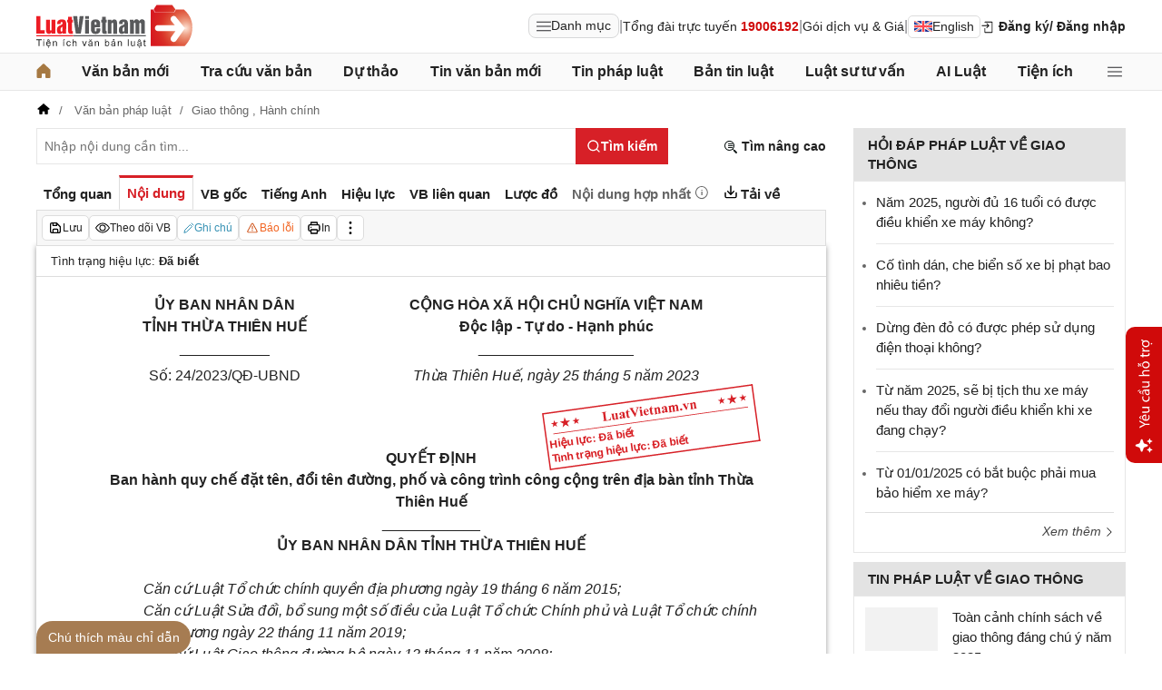

--- FILE ---
content_type: text/html; charset=utf-8
request_url: https://luatvietnam.vn/hanh-chinh/quyet-dinh-24-2023-qd-ubnd-hue-quy-che-dat-ten-doi-ten-duong-pho-253835-d2.html
body_size: 54479
content:
<!DOCTYPE html>
<html lang="vi">
<head>
    <meta charset="utf-8" />
    <meta name="viewport" content="width=device-width, initial-scale=1, maximum-scale=1, user-scalable=no">
    <title>Quyết định 24/2023/QĐ-UBND Huế Quy chế đặt tên, đổi tên đường, phố</title>
    <meta name=description content="Ngày 25/5/2023, Ủy ban nhân dân tỉnh Thừa Thiên Huế ban hành Quyết định 24/2023/QĐ-UBND ban hành Quy chế đặt tên, đổi tên đường, phố và công trình công cộng trên địa bàn tỉnh Thừa Thiên Huế">
    <meta name=keywords content="Quyết định 24/2023/QĐ-UBND Huế, quyết định 24 huế 2023, quy chế đặt tên đổi tên đường phố">
    <link rel=canonical href="https://luatvietnam.vn/hanh-chinh/quyet-dinh-24-2023-qd-ubnd-hue-quy-che-dat-ten-doi-ten-duong-pho-253835-d2.html">
    
        <meta name="robots" content="index,follow,noydir,noodp" />
    <link rel="image_src" href="https://cdn.luatvietnam.vn/ImageDocs/quyet-dinh-24-2023-qd-ubnd-253835.jpg" />
    <meta property="fb:pages" content="1929419300682424" />
    <meta property="fb:app_id" content="117134849575084" />
    <meta property="article:author" content="https://www.facebook.com/LuatVietnam.vn" />
    <meta property="og:site_name" content="LuatVietnam" />
    <meta property="og:type" content="website" />
    <meta property="og:url" content="https://luatvietnam.vn/hanh-chinh/quyet-dinh-24-2023-qd-ubnd-hue-quy-che-dat-ten-doi-ten-duong-pho-253835-d2.html" />
    <meta property="og:locale" content="vi_VN" />
    <meta property="og:title"
        content="Quyết định 24/2023/QĐ-UBND Huế Quy chế đặt tên, đổi tên đường, phố" />
    <meta property="og:description"
        content="Ngày 25/5/2023, Ủy ban nhân dân tỉnh Thừa Thiên Huế ban hành Quyết định 24/2023/QĐ-UBND ban hành Quy chế đặt tên, đổi tên đường, phố và công trình công cộng trên địa bàn tỉnh Thừa Thiên Huế" />
    <meta property="og:image" content="https://cdn.luatvietnam.vn/ImageDocs/quyet-dinh-24-2023-qd-ubnd-253835.jpg" />
    <meta property="og:image:secure_url"
        content="https://cdn.luatvietnam.vn/ImageDocs/quyet-dinh-24-2023-qd-ubnd-253835.jpg" />
    <meta property="og:image:width" content="600" />
    <meta property="og:image:height" content="300" />
    <meta property="og:caption" content="Quyết định 24/2023/QĐ-UBND Huế Quy chế đặt tên, đổi tên đường, phố" />
    <meta name="copyright" content="Copyright © 2000 - 2026 by luatvietnam.vn" />
    <meta name="author" content="LuatVietnam" />
    <meta name="language" content="vietnamese" />
    <link rel="shortcut icon" href="https://cdn2.luatvietnam.vn/images/favicon.ico" type="image/x-icon" />
        <style>body { margin: 0px; padding: 0px; line-height: 1.5; color: rgb(34, 34, 34); font-family: arial, sans-serif; font-size: 14px; text-rendering: optimizespeed; }
a { color: rgb(34, 34, 34); text-decoration: none; }
a:hover { color: rgb(128, 88, 39); }
img { border: 0px; max-width: 100%; }
svg { border: 0px; outline: 0px; vertical-align: middle; }
svg:focus { border: 0px; outline: 0px; }
h1, h2, h3, h4, h5, h6 { margin: 0px; padding: 0px; font-weight: bold; line-height: 1.4; }
p, figure, figcaption, blockquote, caption, fieldset, embed, object, applet, canvas, caption, iframe, strike, time, video { border: 0px; margin: 0px; padding: 0px; }
strong { font-weight: bold; }
p { color: rgb(34, 34, 34); }
* { box-sizing: border-box; }
::after, ::before { box-sizing: border-box; }
.fsize { color: rgb(133, 134, 138); font-size: 16px; }
.btn_en { border: 1px solid rgb(221, 221, 221); padding: 1px 6px; border-radius: 5px; display: inline-flex; gap: 8px; align-items: center; }
.btn_en img { height: 12px; }
.icbell { background: rgb(208, 10, 10); position: absolute; right: -8px; top: 0px; margin-top: -4px; display: inline-block; padding: 0.25em 0.4em; font-size: 75%; font-weight: 500; line-height: 1; text-align: center; border-radius: 0.6rem; color: rgb(255, 255, 255); }
@keyframes animateright { 
  0% { right: -400px; opacity: 0; }
  100% { right: 0px; opacity: 1; }
}
.user-acount-login { font-weight: bold; color: rgb(128, 88, 39); white-space: nowrap; text-overflow: ellipsis; overflow: hidden; font-size: 13px; display: inline-block; max-width: 80px; padding-right: 16px; }
.header { float: left; width: 100%; position: relative; border-bottom: 1px solid rgb(230, 230, 230); background: rgb(255, 255, 255); padding: 5px 0px; }
.header-logo { display: inline-block; vertical-align: middle; }
.header-logo a { display: inline-block; }
.header-logo img { display: inline-block; height: 48px; width: 172px; vertical-align: middle; }
.header-right { position: relative; display: inline-flex; align-items: center; gap: 12px; z-index: 99; }
.all-menu1 { display: inline-flex; border: 1px solid rgb(215, 216, 217); padding: 2px 8px; border-radius: 8px; background: rgb(250, 250, 250); cursor: pointer; align-items: center; gap: 8px; }
.all-menu1:hover, .all-menu1.active { background: rgb(235, 235, 235); }
.login-dropdown { display: inline-block; vertical-align: middle; }
.lvn-item { display: inline-flex; gap: 12px; align-items: center; }
.lvn-item-login { display: inline-flex; align-items: center; gap: 10px; }
.btn-login { display: inline-block; cursor: pointer; font-weight: bold; }
.lvn-item-text { display: inline-block; position: relative; }
.ul-service{position:absolute;left:-90px;padding-top:7px;z-index:99;display:none}
.ul-service ul{float:left;margin:0;background:#fff;box-shadow:0 0 15px 0 rgba(0,0,0,.3);border-radius:4px;padding:8px 16px;width:270px}
.ul-service li{list-style:inside;padding:6px 0;font-size:14px}
.thumb-user { position: relative; }
.btn-thongbao { cursor: pointer; height: 24px; width: 24px; display: grid; place-items: center; position: relative; top: 3px; }
.btn-user-login { display: flex; cursor: pointer; position: relative; gap: 10px; align-items: center; }
.ic-userdown { border-color: rgb(34, 34, 34) transparent transparent; border-style: solid; border-width: 6px 4px 0px; display: inline-block; vertical-align: middle; position: absolute; right: 0px; top: 9px; }
.avata-user { display: inline-block; width: 24px; height: 24px; border-radius: 100%; vertical-align: middle; }
.name-user-text { font-size: 14px; margin-bottom: 2px; font-weight: bold; white-space: nowrap; text-overflow: ellipsis; overflow: hidden; color: rgb(166, 121, 66); max-width: 100px; padding-right: 12px; position: relative; }
.btn-pushbar-close { height: 40px; width: 40px; line-height: 40px; padding: 0px; margin: 0px; border: 0px; background: 0px center; position: absolute; left: 6px; text-align: center; top: 9px; cursor: pointer; font-size: 30px; }
.btn-link-search { float: right; font-weight: bold; position: relative; margin-top: 10px; }
.nav-lvn { width: 100%; float: left; background: rgb(250, 250, 250); border-bottom: 1px solid rgb(230, 230, 230); margin-bottom: 12px; }
.nav-main { position: relative; max-width: 1200px; margin: 0px auto; }
.menu-bar { padding: 0px; display: flex; justify-content: space-between; margin: 0px auto; }
.menu-bar ul, .menu-bar li { padding: 0px; margin: 0px; list-style-type: none; }
.menu-bar li { position: relative; }
.menu-bar > li { margin-right: 12px; position: relative; font-weight: 400; color: rgb(34, 34, 34); transition-duration: 200ms; transition-property: color; transition-timing-function: cubic-bezier(0.7, 1, 0.7, 1); }
.menu-bar > li:last-child { margin-right: 0px; }
.menu-bar > li > a { display: block; padding: 8px 0px; font-size: 16px; font-weight: bold; }
.menu-bar ul { display: none; background: rgb(255, 255, 255); width: 230px; position: absolute; z-index: 99; box-shadow: rgba(0, 0, 0, 0.5) 5px 5px 10px 0px; padding: 16px; border-radius: 8px; border-top: 1px solid rgb(166, 121, 66); }
.menu-bar ul a { display: block; padding: 6px 0px; }
.menu-bar > li:hover > ul { display: block; }
.menu-bar svg { vertical-align: middle; display: inline-block; position: relative; top: -2px; }
.menu-bar > li > a:hover, .menu-bar > li > a.active { color: rgb(166, 121, 66); }
.ic-enlg { height: 12px; width: 16px; border-radius: 4px; margin-left: 5px; }
.all-menu2 { cursor: pointer; width: 24px; height: 24px; position: relative; top: 10px; display: grid; place-items: center; }
.all-menu2 svg:hover path, .all-menu2.active svg path { fill: rgb(166, 121, 66); }
.menu-mega { display: none; position: absolute; z-index: 99; background: rgb(255, 255, 255); width: 100%; padding: 16px; border-radius: 8px; border-top: 1px solid rgb(166, 121, 66); box-shadow: rgba(0, 0, 0, 0.18) 0px 4px 8px 0px; }
.menu-mega-head { border-bottom: 1px solid rgb(162, 163, 166); padding-bottom: 8px; width: 100%; float: left; }
.close-menu-mega { float: right; font-size: 16px; position: absolute; right: 16px; top: 13px; text-align: center; cursor: pointer; }
.menu-mega-title { color: rgb(133, 134, 138); text-transform: uppercase; font-size: 16px; }
.menu-mega-content { display: flex; float: left; width: 100%; max-height: 80vh; overflow: auto; scrollbar-width: thin; scrollbar-color: rgb(224, 224, 224) rgb(250, 250, 250); }
.menu-mega-right { float: right; width: 22%; background: rgb(250, 250, 250); padding: 16px; }
.menu-mega-left { float: left; width: 78%; border-right: 1px solid rgb(162, 163, 166); }
.row-mega { width: 100%; float: left; border-bottom: 1px solid rgb(162, 163, 166); padding: 16px 0px; }
.row-mega:last-child { border-bottom: 0px; padding-bottom: 0px; }
.col-menuvb { float: left; width: 22%; }
.col-menunew { width: 22%; float: left; }
.col-menulinhvuc { width: 56%; float: left; padding: 0px 16px; }
.mega-title { font-size: 16px; width: 100%; float: left; font-weight: bold; color: rgb(214, 17, 24); margin-bottom: 12px; }
.mega-title a { color: rgb(214, 17, 24); }
.ul-menu-mega { font-size: 14px; width: 100%; float: left; margin: 0px; padding: 0px; }
.ul-menu-mega li { list-style: none; margin-bottom: 6px; }
.ul-menu-mega li:last-child { margin-bottom: 0px; }
.ul-menu-list { display: grid; width: 100%; gap: 6px 8px; grid-template-columns: repeat(2, 1fr); margin: 0px; padding-left: 24px; font-size: 14px; }
.search-menulvvb { width: 100%; float: left; position: relative; margin-bottom: 16px; }
.div-menu-list { width: 100%; float: left; }
.input.input-menulvvb { width: 100%; padding-right: 40px; height: 36px; border-radius: 5px; font-size: 14px; }
.btn-menulvvb { position: absolute; right: 0px; top: 0px; width: 36px; height: 36px; display: grid; place-items: center; cursor: pointer; z-index: 1; }
.ul-menu-list2 { margin: 0px; width: 100%; float: left; padding-left: 24px; font-size: 14px; }
.ul-menu-list2 li { margin-bottom: 7px; }
.mega-title2 { width: 100%; float: left; margin-bottom: 12px; font-size: 14px; font-weight: bold; }
.more-menu { width: 100%; float: left; margin-top: 10px; border-top: 1px solid rgb(215, 216, 217); padding-top: 10px; }
.btn-more-menu { display: inline-block; font-size: 14px; color: rgb(133, 134, 138); cursor: pointer; }
.btn-more-menu:hover { color: rgb(166, 121, 66); }
.col-menuvb2 { width: 25%; float: left; padding-right: 16px; }
.col-menuvb2:last-child { padding-right: 0px; }
.row-menu1 { padding: 8px 0px; float: left; width: 100%; border-bottom: 1px solid rgb(215, 216, 217); }
.row-menu1:last-child { border-bottom: 0px; }
.row-menu1 > a { color: rgb(214, 17, 24); font-size: 16px; font-weight: bold; }
.row-menu2 { padding: 10px 0px; float: left; width: 100%; }
.row-menu2 > a { color: rgb(214, 17, 24); font-size: 16px; font-weight: bold; }
.iconnew { margin-left: 5px; }
.icon-appstore { display: inline-block; }
.icon-appstore img { display: inline-block; height: 36px; vertical-align: middle; }
.text-appstore { width: 64px; display: inline-block; }
.link-socal { margin-right: 12px; }
.svguser { margin-right: 5px; position: relative; top: 1px; margin-left: 10px; float: left; }
.link-color { color: rgb(128, 88, 39); cursor: pointer; }
.main { float: left; width: 100%; position: relative; }
.main-header { max-width: 1200px; margin: auto; position: relative; display: flex; width: 100%; justify-content: space-between; align-items: center; }
.main-content { max-width: 1200px; margin: auto; }
.content-left { width: 75%; padding-right: 30px; float: left; position: relative; }
.sidebar-overlay { visibility: hidden; position: fixed; inset: 0px; opacity: 0; background: rgb(0, 0, 0); z-index: 9999; transform: translateZ(0px); }
.sidebar-default { background-color: rgb(255, 255, 255); width: 0px; transform: translate3d(-280px, 0px, 0px); position: relative; display: block; min-height: 100%; overflow: hidden auto; border: 0px; transition: 0.5s cubic-bezier(0.55, 0, 0.1, 1); }
.sidebar-fixed-left, .sidebar-fixed-right, .sidebar-stacked { position: fixed; top: 0px; bottom: 0px; z-index: 99991; }
.sidebar-fixed-left { left: 0px; box-shadow: rgba(0, 0, 0, 0.35) 2px 0px 15px; }
.section-content { float: left; width: 100%; position: relative; }
.table { border-collapse: collapse; border-spacing: 0px; width: 100%; }
.table td, .table th { padding: 6px 8px; border-top: 1px solid rgb(224, 224, 224); }
.table-bordered, .table-bordered td, .table-bordered th { border: 1px solid rgb(224, 224, 224); }
.form-group { float: left; width: 100%; position: relative; margin-bottom: 16px; display: table; }
.form-control { width: 100%; float: left; position: relative; }
.input, .select, .textarea, .button { font-family: arial, sans-serif; font-size: 14px; font-weight: 400; line-height: inherit; outline: 0px; }
.input, .select { height: 40px; padding: 0px 8px; }
.input, .select, .textarea { display: inline-block; border: 1px solid rgb(230, 230, 230); margin: 0px; box-shadow: none; appearance: none; }
.input:focus, .select:focus, .textarea:focus { border: 1px solid rgb(234, 234, 234); outline: 0px; box-shadow: rgba(0, 0, 0, 0.075) 0px 1px 1px inset, rgba(255, 255, 255, 0.6) 0px 0px 8px; transition: border-color 0.15s ease-in-out, box-shadow 0.15s ease-in-out; }
.text-center { text-align: center; }
.color-red { color: rgb(208, 10, 10); }
.color-orange { color: rgb(242, 101, 34); }
.breadcrumb { float: left; width: 100%; color: rgb(102, 102, 102); margin-bottom: 10px; white-space: nowrap; text-overflow: ellipsis; overflow: hidden; font-size: 13px; }
.breadcrumb a { display: contents; color: rgb(102, 102, 102); }
.breadcrumb a:not([class="fields"]) + a:not([class="fields"])::before { padding: 0px 5px; color: rgb(102, 102, 102); content: "/ "; }
.svg-home-crumb { position: relative; top: -3px; }
.post-list { border: 1px solid rgb(230, 230, 230); padding: 12px; width: 100%; float: left; }
.post-grid { display: grid; }
.figure-thumbnail { margin-bottom: 12px; display: block; position: relative; }
.thumbnail { display: block; overflow: hidden; height: 0px; position: relative; width: 100%; background: rgb(242, 242, 242); }
.image { display: block; position: absolute; top: 0px; left: 0px; width: 100%; height: 100%; object-position: center center; }
.thumb5x3 { padding-bottom: 60%; }
.thumb-l80 { float: left; width: 80px; margin-right: 16px; margin-bottom: 0px; }
.font-bold { font-weight: bold; }
.body-hidden { overflow: hidden; }
.popup-bg { background: rgba(0, 0, 0, 0.6); position: fixed; display: none; z-index: 99999; height: 100%; width: 100%; inset: 0px; overflow: hidden auto; align-items: flex-start; justify-content: center; }
.popup-wrapper, .popup-wrapper2 { width: 100%; max-width: 430px; position: absolute; top: 50%; left: 50%; transform: translateX(-50%) translateY(-50%); }
.popup-body { position: relative; float: left; width: 100%; background: rgb(255, 255, 255); box-shadow: rgba(0, 0, 0, 0.16) 0px 2px 5px 0px, rgba(0, 0, 0, 0.12) 0px 2px 10px 0px; }
.close-popup { position: absolute; right: -12px; top: -12px; z-index: 999; width: 30px; height: 30px; text-align: center; cursor: pointer; border-radius: 100%; background: rgb(128, 88, 39); color: rgb(255, 255, 255); font-size: 24px; line-height: 30px; }
.close-popup i { font-size: 10px; line-height: 30px; }
.popup-content { float: left; width: 100%; }
.target-hidden { display: none !important; }
[data-tab-content] { display: none; }
.active[data-tab-content] { display: block; }
.tab-content { width: 100%; float: left; }
.sidebar-300 { width: 25%; position: relative; float: right; }
.sidebar { float: left; width: 100%; margin-bottom: 10px; }
.sidebar-header { float: left; width: 100%; position: relative; }
.sidebar-content { float: left; width: 100%; position: relative; }
.post-news-sb { width: 100%; float: left; padding-bottom: 6px; border-bottom: 1px solid rgb(221, 221, 221); margin-bottom: 12px; }
.div-themthem { width: 100%; float: left; text-align: right; border-top: 1px solid rgb(221, 221, 221); margin-top: 10px; padding-top: 10px; font-size: 14px; font-style: italic; }
.div-themthem a { color: rgb(68, 68, 68); }
.ul-list { float: left; width: 100%; padding: 0px 0px 0px 12px; margin: 0px; font-size: 17px; }
.ul-list li { padding: 12px 0px; border-bottom: 1px solid rgb(230, 230, 230); color: rgb(102, 102, 102); font-size: 14px; }
.ul-list li:last-child { padding-bottom: 0px; border-bottom: 0px; }
.ul-list li:first-child { padding-top: 0px; }
.ul-list li a { font-size: 15px; }
.heading-sb { background: rgb(227, 227, 227); padding: 8px 16px; text-transform: uppercase; font-size: 15px; font-weight: bold; }
.title-sb { font-size: 15px; padding-bottom: 6px; }
.p16 { font-size: 15px; font-weight: bold; }
.p13 { font-size: 13px; }
.timeline-head { width: 100%; float: left; }
.timeline-content { float: left; width: 100%; overflow-y: auto; max-height: 590px; border: 1px solid rgb(221, 221, 221); scrollbar-width: thin; padding: 16px; scrollbar-color: rgb(224, 224, 224) transparent; }
[data-role="backtotop"] { background-color: rgb(189, 189, 189); position: fixed; bottom: 70px; right: 10px; z-index: 999; border-radius: 100%; height: 40px; width: 40px; line-height: 40px; text-align: center; display: none; color: rgb(255, 255, 255); cursor: pointer; }
[data-role="backtotop"]:hover { background-color: rgb(128, 88, 39); color: rgb(255, 255, 255); }
.color-dark { color: rgb(102, 103, 119); }
.color-law { color: rgb(128, 88, 39); }
.section-search { float: left; width: 100%; position: relative; margin-bottom: 12px; }
span[data-toggle-target] { cursor: pointer; }
.btn-search-lvn { border: 1px rgb(215, 32, 39); font-size: 14px; }
.iconlvn-remove { display: inline-block; width: 14px; height: 14px; position: relative; }
.iconlvn-remove::before, .iconlvn-remove::after { content: ""; position: absolute; top: 0px; left: 6px; width: 2px; height: 14px; background: rgb(255, 255, 255); }
.iconlvn-remove::before { transform: rotate(45deg); }
.iconlvn-remove::after { transform: rotate(-45deg); }
#authPopup ._iframe { width: 100%; }
@keyframes spinner-rotate { 
  0% { transform: rotate(0deg); }
  100% { transform: rotate(360deg); }
}
._iframe { float: left; width: 100%; min-height: 350px; }
#authPopup ._iframe { transition: height 0.3s ease-in-out; }
img[data-src] { opacity: 0; transform: scale(1.05); filter: blur(8px); transition: opacity 0.6s ease-out, transform 0.6s ease-out, filter 0.6s ease-out; will-change: opacity, transform, filter; }
.loading-overlay { position: absolute; top: 0px; left: 0px; width: 100%; height: 100%; background-color: rgba(255, 255, 255, 0.8); align-items: center; display: flex; justify-content: center; z-index: 1; transition: opacity 0.3s; }
#authPopup .loading-spinner { border-width: 4px; border-style: solid; border-color: rgba(0, 0, 0, 0.1) rgba(0, 0, 0, 0.1) rgba(0, 0, 0, 0.1) rgb(51, 51, 51); border-image: initial; border-radius: 50%; width: 40px; height: 40px; animation: 1s linear 0s infinite normal none running spin; }
@keyframes spin { 
  0% { transform: rotate(0deg); }
  100% { transform: rotate(360deg); }
}
._iframe { float: left; width: 100%; min-height: 350px; }
.is-loading { position: relative; }
.w-popbackground { background: rgba(0, 0, 0, 0.6); position: fixed; z-index: 9999; height: 100%; width: 100%; inset: 0px; }
.w-popauto { margin: auto; max-width: 600px; width: 90%; position: absolute; top: 50%; left: 50%; transform: translateX(-50%) translateY(-50%); }
.w-popmain { width: 100%; float: left; background: rgb(255, 255, 255); border-radius: 10px; overflow: hidden; }
.w-pophead { text-align: center; padding: 16px; width: 100%; float: left; }
.w-popcontent1 { width: 100%; float: left; }
.w-po-title { font-size: 18px; font-weight: bold; }
.popup-wrapper.popup-phantich .popup-body { box-shadow: none; }
.wrapper-phantichvb { width: 100%; float: left; padding: 24px; }
.entry-phan-tich.right * { font-size: 14px !important; font-family: arial, sans-serif !important; }
.dropdown-wrapper.wrapper-full { width: 100%; top: 36px; }
.li-chuong.dropdown_active5 * { font-weight: 700 !important; color: rgb(166, 121, 66) !important; }
.body-vbsongngu { border: 1px solid rgb(221, 221, 221); padding: 16px; line-height: 1.6; font-size: 14px; height: 69vh; overflow-y: auto; scrollbar-width: thin; position: relative; scrollbar-color: rgb(224, 224, 224) transparent; }
.body-vbsongngu * { font-size: 14px; }
.body-vbsongngu::-webkit-scrollbar { width: 8px; background-color: rgb(249, 249, 249); }
.body-vbsongngu::-webkit-scrollbar-thumb { background: rgb(224, 224, 224); }
.body-vbsongngu p { margin: 8px 0px; }
.the-document-entry [id^="demuc"] { scroll-margin-top: 120px; }
.the-document-body.ptvb { position: relative; }
.the-document-vbl { padding: 20px; width: 100%; float: left; }
.the-document-entry { padding: 16px 70px; float: left; width: 100%; }
.tag-link { color: rgb(166, 124, 82); }
.the-document-item { background: rgb(247, 247, 247); padding: 5px; border: 1px solid rgb(221, 221, 221); display: flex; gap: 5px; }
.the-document { float: left; width: 100%; border-bottom: 1px solid rgb(68, 68, 68); margin-bottom: 30px; }
.the-document-header { float: left; width: 100%; }
.the-document-title { font-size: 20px; margin-bottom: 16px; }
.the-document-body { font-size: 16px; line-height: 1.5; float: left; width: 100%; word-break: break-word; }
.the-document-body * { font-size: 16px !important; line-height: 1.5; }
.the-document-body h2 { margin: 8px 0px; font-size: 18px; }
.the-document-body h3 { margin: 8px 0px; font-size: 17px; }
.the-document-body h4 { margin: 8px 0px; font-size: 16px; }
.the-document-body h5 { margin: 8px 0px; font-size: 16px; }
.the-document-body.doc-summary p { margin: 10px 0px; }
.the-document-body a { color: rgb(166, 124, 82); }
.the-document-body table { word-break: normal; }
.the-document-body table td { padding: 3px; }
.the-document-heading { font-size: 16px; float: left; width: 100%; text-transform: uppercase; margin-bottom: 16px; }
.div-table { width: 100%; float: left; font-size: 14px; margin-bottom: 24px; }
.bg-f7f7f7 { background: rgb(247, 247, 247); }
.div-table td { width: 25%; }
.tooltip-1 { display: inline-block; }
.ic-tooltip-1 { margin-left: 3px; position: relative; top: -2px; }
.tooltip-content-1 { display: none; margin-top: -5px; position: absolute; z-index: 9999; min-width: 96px; padding-top: 5px; text-align: left; }
.tooltip-text-1 { font-size: 14px; box-shadow: rgba(0, 0, 0, 0.25) 0px 2px 6px; background-color: rgb(255, 255, 255); width: 100%; color: rgb(34, 34, 34); float: left; padding: 12px; cursor: initial; position: relative; }
.tooltip-text-1.fix-backg { background: rgb(255, 248, 228); }
.tooltip-text-1 p { padding: 3px 0px; }
.tooltip-1:hover .tooltip-content-1 { display: block; }
.tooltip-content-1.fix-w430 { width: 430px; }
.the-tab-panel { width: 100%; float: left; position: relative; }
.ul-tab-document { display: flex; padding: 0px; margin: 0px; }
.tab-item-doc { list-style: none; padding: 6px 8px; font-size: 15px; font-weight: bold; cursor: pointer; border-top: 3px solid rgb(255, 255, 255); display: inline-flex; justify-content: center; align-items: center; text-align: center; }
.tab-item-doc:hover { color: rgb(166, 124, 82); }
.tab-item-doc.active { color: rgb(215, 32, 39); border-width: 3px 1px 1px; border-style: solid; border-color: rgb(215, 32, 39) rgb(221, 221, 221) rgb(247, 247, 247); }
.tab-content.box-shadow { margin-bottom: 30px; box-shadow: rgb(153, 153, 153) 0px 0px 6px 0px; }
.document-item:last-child { margin-right: 0px; }
.btn-doc { border-radius: 5px; text-align: center; font-size: 12px; padding: 4px 6px; cursor: pointer; background: rgb(255, 255, 255); border: 1px solid rgb(221, 221, 221); display: flex; align-items: center; justify-content: center; gap: 4px; min-height: 28px; }
.btn-doc:hover { background: rgb(255, 255, 255); }
.btn-doc.color-orange { color: rgb(242, 101, 34); }
.doc-mucluc { font-weight: bold; color: rgb(55, 146, 180); }
.doc-so-sanhvb { font-weight: bold; color: rgb(215, 32, 39); background: rgb(255, 255, 255); }
.btn-doc:hover { color: rgb(166, 124, 82); }
.btndoc-more.tooltip-1 { position: relative; }
.tooltip-content-1.w-navtip { width: 230px; right: 0px; }
.ul-navtip { margin: 0px; padding: 0px; }
.ul-navtip li { list-style: none; border-bottom: 1px solid rgb(221, 221, 221); padding: 10px 16px; }
.tooltip-nav { padding: 0px; background: rgb(255, 255, 255); box-shadow: rgba(0, 0, 0, 0.25) 0px 2px 6px; }
.mr-12 { margin-right: 12px; }
.svg-down { margin-right: 3px; position: relative; top: -3px; }
.svg-mix { position: relative; top: -3px; }
.row-status { padding: 6px 16px; float: left; width: 100%; border-bottom: 1px solid rgb(221, 221, 221); }
.item-status { display: inline-block; margin-right: 16px; position: relative; font-size: 13px; }
.item-status:last-child { margin-right: 0px; }
.the-document-body.max-height { max-height: 720px; overflow: hidden; }
.download-files { width: 100%; float: left; margin-top: 16px; font-size: 16px; }
.color-error { color: rgb(202, 65, 0); }
.tooltip-button { position: relative; display: inline-block; }
.tooltip-chidan * { font-size: 14px !important; }
.fix_docquyen { position: relative; }
.khung_docquyen { position: absolute; right: 0px; z-index: 1; top: 100px; width: 244px; height: 99px; }
.img-bgdocquyen { position: absolute; left: 0px; top: 0px; width: 244px; height: 99px; }
.text_docquyen { transform: rotate(-8deg); position: relative; top: 40px; line-height: 1.4; padding: 5px 10px; height: 45px; color: rgb(216, 29, 34); font-size: 12px; overflow: hidden; font-weight: bold; }
.the-document-body blockquote { margin-left: 48px; border-left: 3px solid rgb(204, 204, 204); padding-left: 16px; }
.main-tab { display: flex; flex-direction: column; }
.layout-download { display: grid; gap: 24px; grid-template-columns: repeat(2, 1fr); }
.list-download { float: left; width: 100%; margin-bottom: 24px; padding-right: 24px; position: relative; padding-left: 48px; font-size: 15px; }
.ic-download-vb { position: absolute; left: 0px; top: -5px; height: 28px; width: 28px; }
.list-head { font-size: 16px; float: left; width: 100%; margin-bottom: 24px; position: relative; }
.note-download { float: left; width: 100%; color: rgb(102, 102, 102); font-size: 14px; font-style: italic; }
.li-hide { display: none; }
.tooltip-content-1.fix-tooltipmix { margin-top: -10px; width: 400px; }
.tooltip-text-1.fix-tooltipmix { font-size: 14px; font-weight: normal; line-height: 1.4; background: rgb(255, 248, 228); border: 1px solid rgb(253, 198, 137); }
.tooltip-text-1.fix-tooltipmix p { padding: 3px 0px; }
.box-text-content { margin-bottom: 5px; overflow: hidden; display: -webkit-box; -webkit-box-orient: vertical; font-style: italic; }
.the-document-heading.fixhead { margin-bottom: 24px; border-bottom: 1px solid rgb(221, 221, 221); padding-bottom: 12px; }
.toc-head-doc { float: left; width: 100%; background: rgb(166, 124, 82); font-size: 16px; padding: 8px 16px; color: rgb(255, 255, 255); font-weight: bold; text-transform: uppercase; }
.toc-document { float: left; width: 100%; padding: 4px 16px; background: rgb(255, 253, 242); min-height: 400px; }
.toc-document .item-article { cursor: pointer; }
.close-popup.fixmg0 { right: 4px; top: 4px; }
.main-popup { max-width: 1200px; margin: auto; position: relative; }
.popup-wrapper.popup-mucluc { max-width: 72.5%; width: 90%; top: 20%; left: 0px; transform: translateX(0px) translateY(10%); }
.document-height { max-height: 65vh; scrollbar-width: thin; overflow-y: auto; scrollbar-color: rgb(224, 224, 224) transparent; }
.tab-panel { display: flex; }
.m-mucluc { background: rgb(236, 236, 236); color: rgb(0, 128, 128); padding: 0px 6px; display: none; font-weight: bold; cursor: pointer; border-radius: 5px; height: 32px; line-height: 32px; position: relative; white-space: nowrap; top: 4px; }
.bg-mm { float: left; height: 12px; width: 12px; background: rgb(255, 248, 143); border: 1px solid rgb(234, 226, 137); margin-right: 8px; position: relative; top: 5px; }
.bgthaythe { background: rgb(129, 0, 221); border: 1px solid rgb(104, 68, 147); }
.bghuongdan { background: rgb(0, 128, 0); border: 1px solid rgb(0, 140, 111); }
.bgcum { background: rgb(255, 255, 255); border: 1px solid rgb(255, 255, 255); }
.bgbaibo { background: rgb(202, 202, 202); border: 1px solid rgb(188, 187, 188); }
.bgbinhluan { background: rgb(219, 229, 241); border: 1px solid rgb(177, 201, 234); }
.text-grid { display: grid; }
.text_docquyen * { font-size: 12px !important; }
div[class^="docitem"] { margin: 8px 0px; }
.tooltip-content-1.w-tip-r { width: 180px; border-radius: 8px; right: 0px; background: rgb(255, 255, 255); box-shadow: rgba(0, 0, 0, 0.16) 0px 2px 5px 0px, rgba(0, 0, 0, 0.12) 0px 2px 10px 0px; }
.document-tip { position: relative; }
.document-tip-r { position: absolute; right: -32px; }
.btn-tip-r { width: 24px; height: 24px; display: inline-block; cursor: pointer; text-align: center; color: rgb(102, 102, 102); line-height: 24px; }
.bg-theo-doi { background: rgb(51, 115, 255); border-radius: 3px; color: rgb(255, 255, 255); padding: 1px 3px; font-weight: bold; position: relative; top: -2px; margin-left: 5px; cursor: pointer; display: inline-block; font-size: 11px !important; }
.item-tools-hd { margin-right: 16px; display: inline-block; }
.line-through { color: rgb(129, 0, 221); text-decoration: line-through; }
.select-cdx { border: 1px solid rgb(224, 224, 224); border-radius: 4px; position: relative; font-size: 13px; width: 66px; max-width: 380px; font-family: arial, sans-serif; padding: 2px; background-color: rgb(242, 242, 242); }
@keyframes animation-layer-1 { 
  0% { transform: rotate(0deg); }
  8% { transform: rotate(0deg); }
  12% { transform: rotate(42deg); }
  16% { transform: rotate(-35deg); }
  20% { transform: rotate(0deg); }
  23% { transform: rotate(28deg); }
  26% { transform: rotate(-20deg); }
  29% { transform: rotate(0deg); }
  31% { transform: rotate(16deg); }
  33% { transform: rotate(-12deg); }
  35% { transform: rotate(0deg); }
  37% { transform: rotate(-6deg); }
  39% { transform: rotate(0deg); }
}
.item-hdsd-fix { position: relative; }
.tooltip-boxvb * { font-size: 14px !important; }
.tools-chidanvb { position: fixed; left: 0px; z-index: 999; bottom: 0px; width: 100%; }
.tools-chidanvb .main-content { position: relative; }
.btn-ctmcd { position: absolute; background: rgb(166, 124, 82); bottom: 0px; cursor: pointer; height: 36px; line-height: 36px; color: rgb(255, 255, 255); width: 170px; text-align: center; font-size: 14px; border-radius: 24px 24px 24px 0px; }
.rows-ctmcd { float: left; width: 100%; margin-bottom: 8px; }
.close-ctmcd { position: absolute; top: 0px; right: 0px; font-size: 24px; height: 24px; width: 24px; text-align: center; line-height: 24px; z-index: 9; cursor: pointer; }
.box-ctmcd { display: none; position: absolute; background-color: rgb(241, 241, 241); width: 100%; max-width: 870px; box-shadow: rgba(0, 0, 0, 0.2) 0px 8px 16px 0px; z-index: 1; bottom: 0px; padding: 12px; font-size: 14px; left: 0px; }
.list-download-sub1 { width: 100%; float: left; padding-left: 40px; position: relative; margin-bottom: 30px; overflow-y: auto; scrollbar-width: thin; }
.list-download-sub1::after { position: absolute; content: ""; width: 1px; background: rgb(221, 221, 221); top: 4px; left: 14px; bottom: 10px; }
.tab-tom-tat, .tab-vb-goc, .tab-tieng-anh, .tab-hieu-luc, .tab-vb-lien-quan, .tab-luoc-do, .tab-vietnamese, .tab-download { position: relative; }
.box_wg_vb2 { float: left; width: 100%; position: relative; }
.title_vb_mix2 { float: left; width: 100%; margin-bottom: 10px; }
.tievb2 { font-size: 15px; color: rgb(17, 139, 142); padding-top: 12px; font-weight: bold; }
.rows-mixvb { float: left; width: 100%; margin-bottom: 16px; }
.time-mixvb { width: 100%; float: left; margin-bottom: 10px; }
.time-mixvb-left { float: left; }
.a-time-mixvb-left { font-size: 14px; font-weight: bold; text-decoration: underline; cursor: pointer; }
.title-mixvb { width: 100%; float: left; }
.title-mixvb-post { font-size: 15px; color: rgb(166, 124, 82); }
.time-mixvb-post { font-size: 13px; color: rgb(102, 102, 102); font-style: italic; }
.timeline-head.div-mgb16 { margin-bottom: 16px; }
.bg-mix { border-radius: 4px; font-weight: bold; font-size: 12px; padding: 2px 4px; background: rgb(151, 108, 55); color: rgb(255, 255, 255); position: relative; top: -2px; }
.box-text-content { font-weight: normal; }
.box-text-content.hig-scrol { max-height: 250px; overflow-y: auto; scrollbar-width: thin; }
.row-head-status { padding: 4px 16px; float: left; width: 100%; border-bottom: 1px solid rgb(221, 221, 221); }
.btn-printdoc { cursor: pointer; display: inline-block; }
.tooltip-content-1.hover-none:hover { display: none; }
.div-data { width: 100%; float: left; }
.btn-popsupport { border-radius: 10px 0px 0px 10px; position: fixed; z-index: 9; right: 0px; width: 40px; overflow: hidden; color: rgb(255, 255, 255); height: 150px; top: 50%; cursor: pointer; }
.color-mix { color: rgb(166, 124, 82); }
.doclink { color: rgb(166, 124, 82); cursor: pointer; }
.search-home { width: 80%; position: relative; float: left; }
.input-search-lvn { width: 100%; padding-right: 135px; }
.text-clear { position: absolute; right: 115px; top: 13px; font-size: 10px; color: rgb(102, 102, 102); cursor: pointer; background: 0px center; border: 0px; outline: 0px; }
[data-role="search-suggest-input"]:placeholder-shown ~ .text-clear { display: none; }
.btn-search-lvn { position: absolute; right: 0px; padding: 0px 12px; height: 40px; z-index: 9; top: 0px; cursor: pointer; text-align: center; line-height: 40px; background: rgb(215, 32, 39); color: rgb(255, 255, 255); font-weight: bold; display: flex; gap: 6px; align-items: center; }
.search-box { box-shadow: rgba(0, 0, 0, 0.21) 0px 6px 6px; width: 80%; position: absolute; left: 0px; top: 48px; background: rgb(255, 255, 255); z-index: 99; display: none; }
.close-search-box { position: absolute; right: 10px; top: 14px; cursor: pointer; width: 24px; height: 24px; display: grid; place-items: center; }
.search-tab { width: 100%; float: left; border-bottom: 1px solid rgb(224, 224, 224); padding: 16px 16px 0px; }
.search-tab a { display: inline-block; position: relative; padding-bottom: 10px; margin-right: 24px; color: rgb(133, 134, 138); }
.search-tab a.active { color: rgb(237, 28, 36); font-weight: bold; border-bottom: 1px solid rgb(237, 28, 36); }
.search-content { width: 100%; float: left; max-height: 340px; overflow-y: auto; padding: 16px; scrollbar-width: thin; scrollbar-color: rgb(224, 224, 224) transparent; }
.color-cyan { color: rgb(55, 146, 180); }
.doc-vbl-heading { font-size: 18px; font-weight: bold; margin-bottom: 12px; }
.goidvlvn2-list:hover * { color: rgb(255, 255, 255); }
.goidvlvn2-list.active * { color: rgb(255, 255, 255); }
.goidvlvn2-list2.active * { color: rgb(255, 255, 255); }
.mg0 { margin-bottom: 0px; }
.toolbar { display: flex; gap: 5px; }
@keyframes fadePulse { 
  0% { opacity: 0.5; }
  50% { opacity: 1; }
  100% { opacity: 0.5; }
}
.fade-switch > * { opacity: 1; }
@keyframes toolbar-spinner { 
  100% { transform: rotate(360deg); }
}
@keyframes spinner-rotate { 
  0% { transform: rotate(0deg); }
  100% { transform: rotate(360deg); }
}
@keyframes stickyFadeIn { 
  0% { opacity: 0; transform: translateY(-10px); }
  100% { opacity: 1; transform: translateY(0px); }
}
@keyframes shimmer { 
  0% { background-position: -400px 0px; }
  100% { background-position: 400px 0px; }
}
@keyframes rotate { 
  100% { transform: rotate(360deg); }
}
@keyframes dash { 
  0% { stroke-dasharray: 1, 200; stroke-dashoffset: 0; }
  50% { stroke-dasharray: 90, 150; stroke-dashoffset: -35; }
  100% { stroke-dasharray: 90, 150; stroke-dashoffset: -124; }
}
.loading-spinner { width: 24px; height: 24px; display: inline-flex; align-items: center; justify-content: center; animation: 1.4s linear 0s infinite normal none running spinner-rotate; }
@keyframes spinner-rotate { 
  0% { transform: rotate(0deg); }
  100% { transform: rotate(360deg); }
}
@keyframes spinner-dash { 
  0% { stroke-dasharray: 1, 200; stroke-dashoffset: 0; }
  50% { stroke-dasharray: 90, 200; stroke-dashoffset: -45; }
  100% { stroke-dasharray: 90, 200; stroke-dashoffset: -135; }
}
.placeholder { display: inline-flex; align-items: center; justify-content: center; gap: 4px; position: relative; pointer-events: none; }
.placeholder .shimmer { display: inline-block; border-radius: 4px; background: linear-gradient(90deg, rgb(242, 242, 242) 25%, rgb(234, 234, 234) 50%, rgb(242, 242, 242) 75%) 0% 0% / 200% 100%; animation: 1.5s linear 0s infinite normal none running shimmer; width: 25px; height: 10px; vertical-align: middle; transform: none !important; position: static !important; }
@keyframes shimmer { 
  0% { background-position: 200% 0px; }
  100% { background-position: -200% 0px; }
}
@keyframes around { 
  0% { transform: rotate(0deg); }
  100% { transform: rotate(360deg); }
}
[data-role="account-area"].is-loading { pointer-events: none; user-select: none; position: relative; }
[data-role="account-area"].is-loading > * { visibility: hidden; }
[data-role="account-area"].is-loading::after { content: ""; position: absolute; inset: 0px; z-index: 1; border-radius: 6px; background: linear-gradient(90deg, rgb(240, 242, 245) 25%, rgb(228, 230, 235) 37%, rgb(240, 242, 245) 63%) 0% 0% / 400% 100%; animation: 1.4s ease-in-out 0s infinite normal none running account-skeleton; }
@keyframes account-skeleton { 
  0% { background-position: 100% 0px; }
  100% { background-position: -100% 0px; }
}
[data-role="account-area"] .icbell { display: inline-flex; align-items: center; justify-content: center; width: 22px; height: 16px; font-size: 11px; line-height: 1; border-radius: 999px; box-sizing: border-box; flex-shrink: 0; }
.popupRelate { cursor: pointer; }
.docitem-55, .docitem-56 { background: rgb(202, 202, 202); padding: 3px 0px; }
.center, .docitem-13, .text-center, .docitem-13 .popupRelate, .docitem-13 .popupRelate2 { text-align: center; }
.noidung_soanh * { font-size: 14px !important; color: rgb(34, 34, 34) !important; line-height: 1.5 !important; }
.docitem-binhluan { background: rgb(175, 221, 245); padding: 16px 32px; border-radius: 5px; font-style: italic; margin-bottom: 20px; position: relative; }
.the-document-body .docitem-binhluan p { margin: 0px; }
span.nhay1 { background: url("/images/nhay1.png") no-repeat; height: 12px; width: 16px; position: absolute; left: 10px; top: 20px; }
span.nhay2 { background: url("/images/nhay2.png") no-repeat; height: 12px; width: 16px; position: absolute; right: 12px; bottom: 16px; }
.the-document-body .docitem-binhluan p { margin: 0px; }
.the-article-body table { overflow: auto; max-width: 98% !important; border-collapse: initial !important; border: 0px !important; margin-left: 0px !important; }
.the-article-body table td, .the-article-body table th { border: 0px; }
.nd-bi-suadoi, .nd-suadoi * { font-family: Montserrat, sans-serif !important; }
.docitem-8 sup, .docitem-13 sup, .docitem-14 sup { padding: 0px; line-height: 0 !important; vertical-align: top !important; }
.div-data { width: 100%; float: left; }
.div-relatevb2 * { font-size: 14px !important; }
.bg_xam2, .docitem-55, .docitem-56 { background: rgb(202, 202, 202); padding: 3px 0px; color: rgb(34, 34, 34); }
.docitem-55 table *, .docitem-56 table * { background-color: rgb(202, 202, 202) !important; }
.docitem-5 { margin-top: 8px; }
.item-article { padding: 5px 0px; }
.popupRelate, .popupRelate2 { cursor: pointer; text-align: left; }
.bg_phantich { background: rgb(255, 186, 0); border-radius: 3px; color: rgb(255, 255, 255); padding: 2px 3px; font-weight: bold; position: relative; top: -2px; margin-left: 5px; cursor: pointer; display: inline-block; font-size: 11px !important; line-height: 1.6 !important; }
.dark-mode span, .dark-mode strong, .dark-mode td, .notification-content, .the-document-body p, .the-document-body span:not(.bg-ghi-chu):not(.bg-theo-doi-hieu-luc):not(.bg_phantich):not(.btn-taibieumau):not(.btn-taibieumaumix):not(.docitem-1):not(.docitem-2):not(.docitem-3):not(.docitem-13):not(.docitem-45):not(.docitem-46):not(.docitem-47):not(.docitem-49):not(.docitem-51):not(.docitem-53):not(.docitem-55):not(.docitem-57):not(.docitem-58):not(.docitem-61):not(.docitem-62):not(.icon-58):not(.nhay1):not(.nhay2):not(.bg-theo-doi):not(.bg-bosung):not(.bg-color1):not(.bg-color2):not(.bg-color3):not(.bg-color4):not(.bg-mix):not(.bg-tag-yellow):not(.bg-f7f7f7):not(.text-bosungcumtu):not(.text-xemndpc):not(.text-thaythecumtu):not(.text-binhluan):not(.text-baibocumtu):not(.text-huongdan), .user-info-content { background: 0px 0px !important; }
[data-role="doc-item-content-body"], [data-role="doc-item-content-mix-body"] { position: relative; }
.disable-click * { pointer-events: none !important; }
.disable-click .ndvb-item, .disable-click .ndvb-item * { pointer-events: auto !important; }
.m-chidan-body { width: 100%; float: left; max-height: 75vh; overflow-y: auto; }
.the-document-body table { display: block; width: 100% !important; overflow-x: auto; margin-bottom: 1rem; position: relative; }
.the-document-body table thead, .the-document-body table tbody, .the-document-body table tfoot { display: table; width: 100%; min-width: 100%; }
.the-document-body table td, .the-document-body table th { white-space: normal; word-break: break-word; min-width: 100px; box-sizing: border-box; }
.the-document-body table::before, .the-document-body table::after { content: none; display: none; width: 100%; text-align: center; font-size: 13px; font-weight: 500; color: rgb(102, 102, 102); background: rgb(249, 249, 249); padding: 10px; position: sticky; left: 0px; z-index: 5; box-sizing: border-box; }
.the-document-body table::before { top: 0px; border-bottom: 1px solid rgb(238, 238, 238); }
.the-document-body table::after { bottom: 0px; border-top: 1px solid rgb(238, 238, 238); }
@media (min-width: 769px) {
.the-document-body table::before, .the-document-body table::after { padding: 4px 10px; font-size: 12px; line-height: 1.4; color: rgb(85, 85, 85); }
.the-document-body table:has(td:nth-child(8))::before, .the-document-body table:has(th:nth-child(8))::before, .the-document-body table:has(td:nth-child(8))::after, .the-document-body table:has(th:nth-child(8))::after { display: block; content: "Giữ Shift (⇧) + Lăn chuột (🖱️) để xem hết nội dung"; }
}
.st0 { fill: rgb(253, 254, 254); }
.st1 { fill: rgb(1, 128, 199); }
.cat-box-title,.title-app{text-transform:uppercase;font-weight:700}.footer{background:#f3f3f3;float:left;width:100%;border-top:1px solid #dedede;padding-top:10px}.footer-content{float:left;width:100%;padding:15px 0}.footer-left{float:left;width:70%}.footer-right{float:right;width:25%}.footer-col3{float:left;width:33.33%;padding-right:24px}.cat-title{float:left;padding-bottom:8px;width:100%}.cat-box-title{font-size:15px;color:#231f20}.nav-bottom{float:left;width:100%;margin:0;padding:0}.nav-bottom>li{list-style:inside;padding:8px 0}.logo-footer{width:198px;height:54px}.footer-item2{float:left;width:100%;margin-bottom:20px}.hotline{float:left;margin-right:10px}.c50000{color:#c50000;font-size:15px}.font20px{font-size:20px}.mxh{float:left;margin-right:15px}.img-dmca,.img-qrcode{margin-right:16px;float:left}.mxh img{height:30px;width:30px}.appstore-badge img,.google-play-badge img{width:120px;height:36px}.title-app{font-size:15px;color:#231f20;padding-bottom:10px;position:relative;margin-bottom:16px}.title-app::before{position:absolute;left:0;height:2px;width:40px;background:#b28247;bottom:0;content:""}.google-play-badge img{margin-bottom:8px}.rows-qrcode{color:#666;font-size:12px;font-style:italic;padding-top:10px}.add-text,.add-text p{font-size:13px;color:#444}.img-qrcode img{height:86px;width:86px}.add{background:#e8e8e8;padding:10px 0;float:left;width:100%}.add-text{padding:5px 0;font-weight:700}.img-dmca{margin-top:12px;height:48px}.img-add{margin-top:24px}.divg{display:grid}.appstore-badge,.google-play-badge{display:block}[data-role=backtotop]{background-color:#bdbdbd;position:fixed;bottom:70px;right:10px;z-index:999;border-radius:100%;height:40px;width:40px;line-height:40px;text-align:center;display:none;color:#fff;cursor:pointer}.f-mxh,.img-scf{display:inline-block}[data-role=backtotop]:hover{background-color:#805827;color:#fff}.footer-text{float:left;width:100%}.img-scf{height:24px;width:24px;border-radius:3px}.f-mxh{margin-right:8px}.f-mxh .ic{font-size:24px}.fn-size{font-size:16px}@media only screen and (max-width:960px){.footer-left{float:left;width:100%}.footer-right{float:right;width:100%}.footer-col3{width:50%;margin-bottom:24px;padding-right:12px}.footer-col3:last-child{margin-bottom:0}.logo-footer{display:block;margin-bottom:16px}.footer-text{width:100%;float:left;border-top:1px solid #ddd;padding:16px 0;margin:16px 0;border-bottom:1px solid #ddd}}
.heading {
    font-size: 18px;
    text-transform: uppercase;
    display: inline-block;
}
.the-document-text {
    width: 100%;
    float: left;
    font-size: 16px;
    line-height: 1.5;
    text-align: center;
}
.section-header {
    float: left;
    width: 100%;
    position: relative;
    margin-bottom: 16px;
}
.div-themthem2 {
    width: 100%;
    float: left;
    text-align: right;
    margin-top: 10px;
    font-size: 14px;
    font-style: italic;
}
.section.boder-b0 {
    border-bottom: 0
}
.the-document-text p {
    margin: 12px 0;
}
.the-document-author {
    float: left;
    width: 100%;
    margin-bottom: 20px;
    text-align: right;
}
.title-doc-relate {
    font-size: 16px;
    font-weight: normal;
}
.font-normal {
    font-weight: normal;
}.bordered {
    border: solid 1px #e6e6e6;
}
.the-document-author a {
    display: inline-block;
    font-weight: bold;
    margin-right: 12px;
}
.section {
    float: left;
    width: 100%;
    position: relative;
    border-bottom: solid 1px #e0e0e0;
    margin-bottom: 30px;
}
.section:last-child {
   border-bottom: 0;
   padding-bottom: 0;
}
.the-document-author a svg {
    margin-right: 6px;
    vertical-align: middle;
    position: relative;
    top: -3px;
}
.the-document-tag {
    width: 100%;
    float: left;
    font-size: 16px;
    margin-bottom: 24px;
}
.tagLine {
    overflow: hidden;
    text-overflow: ellipsis;
    -webkit-line-clamp: 2;
    display: -webkit-box;
    -webkit-box-orient: vertical;
}
.the-document-tag a {
    color: #a67c52;
}
.article-item,.thumbnail{position:relative;width:100%}.thumb-l135,.thumb-l140,.thumb-l150,.thumb-l20,.thumb-l80{margin-right:16px;float:left}.article-item{float:left;padding:16px 0;border-bottom:1px solid #e6e6e6}.article-item:first-child{padding-top:0}.figure-thumbnail{margin-bottom:12px;display:block;position:relative}.thumbnail{display:block;overflow:hidden;height:0;background:#f2f2f2}.article-title{margin-bottom:8px;font-size:17px}.article-meta:last-child,.article-summary:last-child,.article-tags:last-child,.article-title:last-child{margin-bottom:0}.article-summary{margin-bottom:8px;color:#444;font-size:15px;overflow:hidden;text-overflow:ellipsis;-webkit-line-clamp:3;display:-webkit-box;-webkit-box-orient:vertical}.article-meta{margin-bottom:8px;color:#666}.thumb-l135,.thumb-l140,.thumb-l150,.thumb-l20,.thumb-l200,.thumb-l80,.thumb-r100,.thumb-r135,.thumb-r140,.thumb-r200{margin-bottom:0}.article-tags{color:#666}.image{display:block;position:absolute;top:0;left:0;width:100%;height:100%;-o-object-position:center;object-position:center}.thumb1x1{padding-bottom:100%}.thumb16x9{padding-bottom:56%}.thumb5x3{padding-bottom:60%}.thumb-l20{width:20px}.thumb-l80{width:80px}.thumb-l135{width:135px}.thumb-l140{width:140px}.thumb-l150{width:150px}.thumb-l200{float:left;width:200px;margin-right:24px}.thumb-r100{float:right;width:100px;margin-left:16px}.thumb-r135{float:right;width:135px;margin-left:16px}.thumb-r140{float:right;width:140px;margin-left:16px}.thumb-r200{float:right;width:200px;margin-left:24px}.header-grid{display:grid}.header-title{margin-bottom:12px}.heading{font-size:18px;text-transform:uppercase;display:inline-block}.heading.fixhead{float:left;width:70%}.see-more{float:right;position:relative;top:4px}.icfont12{font-size:12px}.fa-right{margin-left:5px}.font-bold{font-weight:700}.font-normal{font-weight:400}.hrline{float:left;width:100%;height:1px;background:#e6e6e6;margin:16px 0}@media (max-width:960px){.thumb-l100,.thumb-l140,.thumb-l150,.thumb-l200,.thumb-l80,.thumb-r100,.thumb-r140,.thumb-r200{width:135px}.header-initial{display:inline}.m-adv{display:block}.header-category{margin-bottom:16px}.breadcrumb{margin-bottom:12px}.thumb-r200{margin-left:16px}.thumb-l200{margin-right:16px}.article-title{font-size:17px}}
.document-title,.section-document{position:relative;width:100%;float:left}.article-document,.tabs-nav-doc{border-bottom:1px solid #e6e6e6}.section-document{margin-bottom:24px}.date-row:last-child,.section-document:last-child{margin-bottom:0}.document-title{margin-bottom:16px}.article-document{float:left;width:100%;padding:16px 12px}.post-type-document{width:78%;padding-right:3%}.post-meta-document{width:22%;min-width:165px}.post-count-document{float:left;margin-right:16px;line-height:1.6}.post-document{display:flex}.count-text{display:block;text-align:center;font-size:14px;font-weight:700}.highlight,.tag-item{display:inline-block}.title-document{font-size:16px;margin-bottom:12px}.highlight{font-size:12px;background:#d00a0a;color:#fff;margin-right:6px;padding:0 8px;border-radius:5px;font-weight:700;font-family:arial;height:20px;line-height:20px}.color-dark,.tag-item{color:#666777}.tag-item{font-size:13px;margin-right:10px}.tag-item:last-child{margin-right:0}.tag-item i{font-size:14px;margin-left:4px}.date-row{width:100%;float:left;display:table;margin-bottom:4px;font-size:13px}.date-col1,.date-col2{display:table-cell}.date-col1{width:80px;padding-right:8px}.color-law{color:#805827}.tab-doc-item{display:inline-block;padding:0 16px 8px;font-size:17px}.tab-doc-item.tabs-active{font-weight:700;color:#805827;border-bottom:3px solid #805827}.tab-doc-content{margin-bottom:16px}.summary-document{font-size:14px;color:#444;margin-bottom:12px}.meta-document{margin-bottom:12px;width:100%;float:left}@media (max-width:960px){.post-meta-document,.post-type-document{width:100%;display:block}.post-document{display:block}.post-type-document{padding-right:0}.post-count-document{margin-right:12px}.article-document{display:block;padding:16px}.title-document{font-size:17px}}
</style>

    <link rel="preload" href="https://cdn2.luatvietnam.vn/css/doc-detail/style.min.css?v=20260116" as="style" onload="this.onload=null;this.rel='stylesheet'">
    <noscript>
        <link rel="stylesheet"
              href="https://cdn2.luatvietnam.vn/css/doc-detail/style.min.css?v=20260116">
    </noscript>
    <!-- Google Tag Manager -->
<script>
    (function (w, d, s, l, i) {
        w[l] = w[l] || []; w[l].push({
            'gtm.start':
                new Date().getTime(), event: 'gtm.js'
        }); var f = d.getElementsByTagName(s)[0],
            j = d.createElement(s), dl = l != 'dataLayer' ? '&l=' + l : ''; j.async = true; j.src =
                'https://www.googletagmanager.com/gtm.js?id=' + i + dl; f.parentNode.insertBefore(j, f);
    })(window, document, 'script', 'dataLayer', 'GTM-W78WNR7');</script>
<script>
    (function (w, d, s, l, i) {
        w[l] = w[l] || []; w[l].push({
            'gtm.start':
                new Date().getTime(), event: 'gtm.js'
        }); var f = d.getElementsByTagName(s)[0],
            j = d.createElement(s), dl = l != 'dataLayer' ? '&l=' + l : ''; j.async = true; j.src =
                'https://www.googletagmanager.com/gtm.js?id=' + i + dl; f.parentNode.insertBefore(j, f);
    })(window, document, 'script', 'dataLayer', 'GTM-NVLHPK6');</script>
<!-- End Google Tag Manager -->
        <script type="application/ld+json">
        {
          "@context": "https://schema.org",
          "@graph": [
            {
              "@type": "Organization",
              "@id": "https://luatvietnam.vn/#organization",
              "name": "LuatVietnam",
              "url": "https://luatvietnam.vn",
              "logo": {
                "@type": "ImageObject",
                "url": "https://luatvietnam.vn/assets/images/logo.png"
              },
              "contactPoint": {
                "@type": "ContactPoint",
                "telephone": "+84938361919",
                "contactType": "customer service"
              },
              "founder": [
                {
                  "@type": "Person",
                  "name": "Trần Văn Trí",
                  "url": "https://www.facebook.com/tran.v.tri"
                }
              ],
              "sameAs": [
                "https://www.facebook.com/Luatvietnam.vn",
                "https://www.twitter.com/LuatVietNam_VN"
              ]
            },
            {
              "@type": "WebSite",
              "@id": "https://luatvietnam.vn/#website",
              "url": "https://luatvietnam.vn/",
              "name": "LuatVietnam",
              "publisher": { "@id": "https://luatvietnam.vn/#organization" },
              "potentialAction": {
                "@type": "SearchAction",
                "target": "https://luatvietnam.vn/van-ban/tim-van-ban.html?Keywords={search_term_string}",
                "query-input": "required name=search_term_string"
              }
            },
            {
              "@type": "Legislation",
              "@id": "https://luatvietnam.vn/hanh-chinh/quyet-dinh-24-2023-qd-ubnd-hue-quy-che-dat-ten-doi-ten-duong-pho-253835-d2.html#legislation",
              "isPartOf": { "@id": "https://luatvietnam.vn/#website" },
              "url": "https://luatvietnam.vn/hanh-chinh/quyet-dinh-24-2023-qd-ubnd-hue-quy-che-dat-ten-doi-ten-duong-pho-253835-d2.html",
              "name": "Quyết định 24/2023/QĐ-UBND Huế Quy chế đặt tên, đổi tên đường, phố",
              "description": "Ngày 25/5/2023, Ủy ban nhân dân tỉnh Thừa Thiên Huế ban hành Quyết định 24/2023/QĐ-UBND ban hành Quy chế đặt tên, đổi tên đường, phố và công trình công cộng trên địa bàn tỉnh Thừa Thiên Huế",
                "keywords":["Quyết định 24/2023/QĐ-UBND Huế","quyết định 24 huế 2023","quy chế đặt tên đổi tên đường phố"],
              "datePublished": "2023-05-30",
              "dateModified": "2025-11-28T00:00:00+07:00",
              "legislationIdentifier": "24/2023/QĐ-UBND",
              "legislationType": "Quyết định",
              "legislationPassedBy": "Ủy ban nhân dân tỉnh Thừa Thiên Huế",
              "inLanguage": "vi",
              "publisher": { "@id": "https://luatvietnam.vn/#organization" },
              "editor": {
                "@type": "Person",
                "name": "",
                "url": ""
              }
            },
            {
              "@type": "BreadcrumbList",
              "@id": "https://luatvietnam.vn/hanh-chinh/quyet-dinh-24-2023-qd-ubnd-hue-quy-che-dat-ten-doi-ten-duong-pho-253835-d2.html#breadcrumb",
              "itemListElement": [
                {
                  "@type": "ListItem",
                  "position": 1,
                  "name": "LuatVietNam",
                  "item": "https://luatvietnam.vn"
                },

                        {
                            "@type": "ListItem",
                            "position": 2,
                            "item": "https://luatvietnam.vn/giao-thong-28-f2.html",
                            "name": "Giao thông"
                        },
                        {
                            "@type": "ListItem",
                            "position": 3,
                            "item": "https://luatvietnam.vn/hanh-chinh/quyet-dinh-24-2023-qd-ubnd-hue-quy-che-dat-ten-doi-ten-duong-pho-253835-d2.html",
                            "name": "Quyết định 24/2023/QĐ-UBND Huế Quy chế đặt tên, đổi tên đường, phố"
                        }
                                  ]
            }
          ]
        }
    </script>

    
</head>
<body data-ctrl="doc" data-act="detail" data-id="253835" data-grpid="2" data-sh="false" data-pt="false" data-dv="false" data-jsv="20260115-3" data-gid="8b0a5fb1-03df-d400-1ba4-9be8f0fe0c36" data-xc-dk="24/2023/Q&#x110;-UBND" data-xc-tp="Quy&#x1EBF;t &#x111;&#x1ECB;nh" data-xc-fs='["Giao thông","Hành chính"]' data-xc-e="2">
    <noscript>
    <iframe src="https://www.googletagmanager.com/ns.html?id=GTM-NVLHPK6"
            height="0" width="0" style="display:none;visibility:hidden"></iframe>
</noscript>
    <header class="header">
    <div class="main-header">
        <div class="header-logo">
            <a href="/" aria-label="Trang chủ Luật Việt Nam">
                    <img alt="Luật Việt Nam"
                         src="https://cdn2.luatvietnam.vn/images/logo.svg?v=2026" width="172" height="48">
            </a>
        </div>
        <div class="header-right">
                <div class="lvn-item">
                    <div class="lvn-item-text">
                        <span class="btn-menu-mega all-menu1" data-role="mega-menu-toggle">
                            <svg width="16" height="16" viewBox="0 -5 30 30" xmlns="http://www.w3.org/2000/svg">
                                <path d="M29 18a1 1 0 1 1 0 2H1a1 1 0 1 1 0-2zm0-9a1 1 0 1 1 0 2H1a1 1 0 1 1 0-2zm0-9a1 1 0 1 1 0 2H1a1 1 0 1 1 0-2z"
                                      fill="#252528"></path>
                            </svg>
                            Danh mục
                        </span>
                    </div>
                    <div class="lvn-item-text fsize">|</div>
                    <div class="lvn-item-text">Tổng đài trực tuyến <strong class="color-red">19006192</strong></div>
                    <div class="lvn-item-text fsize">|</div>
                    <div class="lvn-item-text sub-service">
                        <a href="/dich-vu.html" title="Dịch vụ">Gói dịch vụ & Giá</a>
                            <div class="ul-service">
                                <ul>
                                        <li><a href="/dich-vu.html" title="Tra c&#x1EE9;u v&#x103;n b&#x1EA3;n">Tra c&#x1EE9;u v&#x103;n b&#x1EA3;n</a></li>
                                        <li><a href="/dich-vu/phan-tich-van-ban.html" title="Ph&#xE2;n t&#xED;ch v&#x103;n b&#x1EA3;n">Ph&#xE2;n t&#xED;ch v&#x103;n b&#x1EA3;n</a></li>
                                        <li><a href="/dich-vu-dich-thuat.html" title="D&#x1ECB;ch v&#x1EE5; d&#x1ECB;ch thu&#x1EAD;t">D&#x1ECB;ch v&#x1EE5; d&#x1ECB;ch thu&#x1EAD;t</a></li>
                                        <li><a href="/dich-vu-noi-dung.html" title="D&#x1ECB;ch v&#x1EE5; n&#x1ED9;i dung">D&#x1ECB;ch v&#x1EE5; n&#x1ED9;i dung</a></li>
                                        <li><a href="/dich-vu-tong-dai-tu-van.html" title="T&#x1ED5;ng &#x111;&#xE0;i t&#x1B0; v&#x1EA5;n">T&#x1ED5;ng &#x111;&#xE0;i t&#x1B0; v&#x1EA5;n</a></li>
                                </ul>
                            </div>
                    </div>
                    <div class="lvn-item-text fsize">|</div>
                    <div class="lvn-item-text">
                        <a href="https://english.luatvietnam.vn/" class="btn_en" title="Văn bản Tiếng Anh">
                            <img src="https://cdn2.luatvietnam.vn/images/en.png" alt="" width="20" height="12">
                            English
                        </a>
                    </div>
                </div>
                    <div class="lvn-item">
                        <div class="lvn-item-login">
                            <span class="btn-login m-top" data-role="register" data-tab="register">
                                <svg width="16" height="16" viewBox="0 0 36 36" xmlns="http://www.w3.org/2000/svg">
                                    <path d="M28 4H12a2 2 0 0 0-2 2h18v24H12v-9.8h-2V30a2 2 0 0 0 2 2h16a2 2 0 0 0 2-2V6a2 2 0 0 0-2-2" class="clr-i-outline clr-i-outline-path-1"></path>
                                    <path d="M15.12 18.46a1 1 0 1 0 1.41 1.41l5.79-5.79-5.78-5.79a1 1 0 0 0-1.41 1.41L18.5 13H4a1 1 0 0 0-1 1 1 1 0 0 0 1 1h14.5Z" class="clr-i-outline clr-i-outline-path-2"></path>
                                    <path fill="none" d="M0 0h36v36H0z"></path>
                                </svg>
                                Đăng ký
                            </span>
                            <span class="btn-login" data-role="login" data-tab="login">
                                <span class="m-hide">/ Đăng nhập</span>
                            </span>
                        </div>
                    </div>
        </div>
    </div>
</header>
    <nav class="nav-lvn" data-role="sticky-menu">
        <div class="nav-main">
                <ul class="menu-bar">
                    <li>
                        <a href="/" title="Trang chủ">
                            <svg width="16" height="16" viewBox="0 0 18 19" fill="none" xmlns="http://www.w3.org/2000/svg">
                                <path d="M18 8.833V17.5a1.5 1.5 0 0 1-1.5 1.5h-3.75a1.5 1.5 0 0 1-1.5-1.5v-3.75a.75.75 0 0 0-.75-.75h-3a.75.75 0 0 0-.75.75v3.75a1.5 1.5 0 0 1-1.5 1.5H1.5A1.5 1.5 0 0 1 0 17.5V8.833a1.5 1.5 0 0 1 .485-1.105l7.5-7.076.01-.01a1.5 1.5 0 0 1 2.029.01l7.5 7.076A1.5 1.5 0 0 1 18 8.833"
                                      fill="#a67942" />
                            </svg>
                        </a>
                    </li>
                        <li>
                            <a href="/van-ban-moi.html" title="Văn bản mới" class="">Văn bản mới</a>
                        </li>
                        <li>
                            <a href="/van-ban/tim-van-ban.html" title="Tra cứu văn bản" class="">Tra cứu văn bản</a>
                                <ul>
                                        <li>
                                            <a href="/van-ban-moi.html" title="Văn bản mới">
                                                Văn bản mới                                             </a>
                                        </li>
                                        <li>
                                            <a href="/van-ban-luat-viet-nam.html" title="Văn bản luật Việt Nam">
                                                Văn bản luật Việt Nam                                             </a>
                                        </li>
                                        <li>
                                            <a href="https://english.luatvietnam.vn/" title="Văn bản tiếng Anh">
                                                Văn bản tiếng Anh                                                     <img data-src="https://image3.luatvietnam.vn/uploaded/images/original/2024/08/22/en_2208013926.png" class="ic-enlg" width="20"
                                                         height="12" alt="Văn bản tiếng Anh" />
                                            </a>
                                        </li>
                                        <li>
                                            <a href="/van-ban-uy-ban-nhan-dan.html" title="Văn bản UBND">
                                                Văn bản UBND                                             </a>
                                        </li>
                                        <li>
                                            <a href="/cong-van.html" title="Công văn">
                                                Công văn                                             </a>
                                        </li>
                                        <li>
                                            <a href="/van-ban-hop-nhat.html" title="Văn bản hợp nhất">
                                                Văn bản hợp nhất                                             </a>
                                        </li>
                                        <li>
                                            <a href="/quy-chuan-viet-nam.html" title="Quy chuẩn Việt Nam">
                                                Quy chuẩn Việt Nam                                             </a>
                                        </li>
                                        <li>
                                            <a href="/tieu-chuan-viet-nam.html" title="Tiêu chuẩn Việt Nam">
                                                Tiêu chuẩn Việt Nam                                             </a>
                                        </li>
                                        <li>
                                            <a href="/cong-uoc-t2.html" title="Công ước">
                                                Công ước                                             </a>
                                        </li>
                                        <li>
                                            <a href="/hiep-dinh-t8.html" title="Hiệp định">
                                                Hiệp định                                             </a>
                                        </li>
                                        <li>
                                            <a href="/hiep-uoc-t9.html" title="Hiệp ước">
                                                Hiệp ước                                             </a>
                                        </li>
                                </ul>
                        </li>
                        <li>
                            <a href="/du-thao.html" title="Dự thảo" class="">Dự thảo</a>
                        </li>
                        <li>
                            <a href="/tin-van-ban-moi-c186-article.html" title="Tin văn bản mới" class="">Tin văn bản mới</a>
                        </li>
                        <li>
                            <a href="/tin-phap-luat.html" title="Tin pháp luật " class="">Tin pháp luật </a>
                                <ul>
                                        <li>
                                            <a href="/tin-phap-luat/quy-dinh-moi-nhat-ve-hanh-chinh-c570-article.html" title="Hành chính">
                                                Hành chính                                             </a>
                                        </li>
                                        <li>
                                            <a href="/tin-phap-luat/thue-phi-le-phi-c565-article.html" title="Thuế - Phí">
                                                Thuế - Phí                                             </a>
                                        </li>
                                        <li>
                                            <a href="/tin-phap-luat/dat-dai-nha-o-c567-article.html" title="Đất đai - Nhà ở">
                                                Đất đai - Nhà ở                                             </a>
                                        </li>
                                        <li>
                                            <a href="/tin-phap-luat/quy-dinh-ve-bao-hiem-c563-article.html" title="Bảo hiểm">
                                                Bảo hiểm                                             </a>
                                        </li>
                                        <li>
                                            <a href="/tin-phap-luat/quy-dinh-moi-nhat-ve-can-bo-cong-chuc-c566-article.html" title="Cán bộ - Công chức">
                                                Cán bộ - Công chức                                             </a>
                                        </li>
                                        <li>
                                            <a href="/tin-phap-luat/lao-dong-tien-luong-c562-article.html" title="Lao động">
                                                Lao động                                             </a>
                                        </li>
                                        <li>
                                            <a href="/tin-phap-luat/quy-dinh-moi-nhat-ve-dan-su-c568-article.html" title="Dân sự">
                                                Dân sự                                             </a>
                                        </li>
                                        <li>
                                            <a href="/tin-phap-luat/giao-thong-c863-article.html" title="Giao thông">
                                                Giao thông                                             </a>
                                        </li>
                                        <li>
                                            <a href="/tin-phap-luat/bieu-mau-c571-article.html" title="Biểu mẫu">
                                                Biểu mẫu                                             </a>
                                        </li>
                                        <li>
                                            <a href="/tin-phap-luat/media-luat-c627-article.html" title="Media Luật">
                                                Media Luật                                             </a>
                                        </li>
                                        <li>
                                            <a href="/tin-phap-luat/linh-vuc-khac-c883-article.html" title="Lĩnh vực khác">
                                                Lĩnh vực khác                                             </a>
                                        </li>
                                </ul>
                        </li>
                        <li>
                            <a href="/ban-tin-luatvietnam-c531-article.html" title="Bản tin luật " class="">Bản tin luật </a>
                                <ul>
                                        <li>
                                            <a href="/ban-tin-luatvietnam/diem-tin-van-ban-moi-c220-article.html" title="Điểm tin văn bản mới">
                                                Điểm tin văn bản mới                                             </a>
                                        </li>
                                        <li>
                                            <a href="/ban-tin-luatvietnam/diem-tin-chinh-sach-moi-c559-article.html" title="Chính sách mới hàng tháng">
                                                Chính sách mới hàng tháng                                             </a>
                                        </li>
                                        <li>
                                            <a href="/ban-tin-luatvietnam/van-ban-cap-nhat-hang-tuan-c219-article.html" title="Văn bản hàng tuần">
                                                Văn bản hàng tuần                                             </a>
                                        </li>
                                        <li>
                                            <a href="/ban-tin-luatvietnam/ban-tin-hieu-luc-c221-article.html" title="Bản tin hiệu lực">
                                                Bản tin hiệu lực                                             </a>
                                        </li>
                                </ul>
                        </li>
                        <li>
                            <a href="/luat-su-tu-van.html" title="Luật sư tư vấn" class="">Luật sư tư vấn</a>
                        </li>
                        <li>
                            <a href="https://ailuat.luatvietnam.vn/" title="AI Luật" class="">AI Luật</a>
                        </li>
                        <li>
                            <a href="/dich-vu/tien-ich.html" title="Tiện ích" class="">Tiện ích</a>
                                <ul>
                                        <li>
                                            <a href="/bang-gia-dat.html" title="Tra cứu giá đất">
                                                Tra cứu giá đất                                             </a>
                                        </li>
                                        <li>
                                            <a href="/tinh-thue-thu-nhap-ca-nhan.html" title="Tính thuế thu nhập cá nhân">
                                                Tính thuế thu nhập cá nhân                                             </a>
                                        </li>
                                        <li>
                                            <a href="/tinh-bao-hiem-xa-hoi-1-lan.html" title="Tính bảo hiểm xã hội 1 lần">
                                                Tính bảo hiểm xã hội 1 lần                                             </a>
                                        </li>
                                        <li>
                                            <a href="/tinh-luong-gross-net.html" title="Tính lương Gross - Net">
                                                Tính lương Gross - Net                                             </a>
                                        </li>
                                        <li>
                                            <a href="/tinh-muc-huong-bao-hiem-that-nghiep.html" title="Tính bảo hiểm thất nghiệp">
                                                Tính bảo hiểm thất nghiệp                                             </a>
                                        </li>
                                        <li>
                                            <a href="/bang-gia-xang-dau-hom-nay.html" title="Giá xăng hôm nay">
                                                Giá xăng hôm nay                                             </a>
                                        </li>
                                </ul>
                        </li>
                    <li>
                        <span class="btn-menu-mega all-menu2" data-role="mega-menu-toggle">
                            <svg width="16" height="16" viewBox="0 -5 30 30" xmlns="http://www.w3.org/2000/svg">
                                <path d="M29 18a1 1 0 1 1 0 2H1a1 1 0 1 1 0-2zm0-9a1 1 0 1 1 0 2H1a1 1 0 1 1 0-2zm0-9a1 1 0 1 1 0 2H1a1 1 0 1 1 0-2z"
                                      fill="#252528"></path>
                            </svg>
                        </span>
                    </li>
                </ul>

            <div class="menu-mega" data-role="mega-menu">
                <div class="menu-mega-head">
                    <span class="menu-mega-title">Tất cả chuyên mục</span>
                    <span class="close-menu-mega" data-role="mega-menu-toggle">
                        Đóng
                        <svg width="16" height="16" viewBox="0 0 24 24" xmlns="http://www.w3.org/2000/svg">
                            <path d="m5 4.8 14 14.4m0-14.4L5 19.2" fill="none" stroke="#000" stroke-linecap="round"
                                  stroke-linejoin="round" stroke-width="2"></path>
                        </svg>
                    </span>
                </div>
                <div class="menu-mega-content">
                    <div class="menu-mega-left">
                        <div class="row-mega">
                                    <div class="col-menuvb col-mega">
                                            <div class="mega-title">
                                                <a href="#"
                                                   title="Văn bản">Văn bản</a>
                                            </div>
                                                <ul class="ul-menu-mega ul-mega">
                                                        <li>
                                                            <a href="/van-ban-moi.html" title="Văn bản mới">
                                                                Văn bản mới                                                             </a>
                                                        </li>
                                                        <li>
                                                            <a href="/van-ban-luat-viet-nam.html" title="Văn bản luật Việt Nam">
                                                                Văn bản luật Việt Nam                                                             </a>
                                                        </li>
                                                        <li>
                                                            <a href="https://english.luatvietnam.vn/" title="Văn bản tiếng Anh">
                                                                Văn bản tiếng Anh                                                                     <img data-src="https://image3.luatvietnam.vn/uploaded/images/original/2024/08/22/en_2208013926.png" class="ic-enlg"
                                                                         width="20" height="12" alt="Văn bản tiếng Anh" />
                                                            </a>
                                                        </li>
                                                        <li>
                                                            <a href="/van-ban-uy-ban-nhan-dan.html" title="Văn bản UBND">
                                                                Văn bản UBND                                                             </a>
                                                        </li>
                                                        <li>
                                                            <a href="/cong-van.html" title="Công văn">
                                                                Công văn                                                             </a>
                                                        </li>
                                                        <li>
                                                            <a href="/van-ban-hop-nhat.html" title="Văn bản hợp nhất">
                                                                Văn bản hợp nhất                                                             </a>
                                                        </li>
                                                        <li>
                                                            <a href="/tieu-chuan-viet-nam.html" title="Tiêu chuẩn Việt Nam">
                                                                Tiêu chuẩn Việt Nam                                                             </a>
                                                        </li>
                                                        <li>
                                                            <a href="/quy-chuan-viet-nam.html" title="Quy chuẩn Việt Nam">
                                                                Quy chuẩn Việt Nam                                                             </a>
                                                        </li>
                                                        <li>
                                                            <a href="/cong-uoc-t2.html" title="Công ước">
                                                                Công ước                                                             </a>
                                                        </li>
                                                        <li>
                                                            <a href="/hiep-dinh-t8.html" title="Hiệp định">
                                                                Hiệp định                                                             </a>
                                                        </li>
                                                        <li>
                                                            <a href="/hiep-uoc-t9.html" title="Hiệp ước">
                                                                Hiệp ước                                                             </a>
                                                        </li>
                                                        <li>
                                                            <a href="/du-thao.html" title="Dự thảo">
                                                                Dự thảo                                                             </a>
                                                        </li>
                                                </ul>
                                    </div>
                                <div class="col-menulinhvuc col-mega" data-role="mega-field-column">
                                    <div class="mega-title">Lĩnh vực tra cứu văn bản</div>
                                    <div class="search-menulvvb">
                                        <input class="input input-menulvvb" data-role="mega-field-input"
                                               placeholder="Tìm lĩnh vực hoạt động...">
                                        <span class="btn-menulvvb">
                                            <svg width="16" height="16" viewBox="-2.5 -2.5 24 24"
                                                 xmlns="http://www.w3.org/2000/svg" preserveAspectRatio="xMinYMin"
                                                 class="jam jam-search">
                                                <path d="M8 14A6 6 0 1 0 8 2a6 6 0 0 0 0 12m6.32-1.094 3.58 3.58a1 1 0 1 1-1.415 1.413l-3.58-3.58a8 8 0 1 1 1.414-1.414z">
                                                </path>
                                            </svg>
                                        </span>
                                    </div>
                                    <div class="div-menu-list">
                                        <ul class="ul-menu-list ul-mega">
                                                <li data-available=1>
                                                    <a href="/an-ninh-quoc-gia-46-f1.html" data-role="mega-field-item"
                                                       title="An ninh quốc gia">An ninh quốc gia</a>
                                                </li>
                                                <li data-available=1>
                                                    <a href="/an-ninh-trat-tu-11-f1.html" data-role="mega-field-item"
                                                       title="An ninh trật tự">An ninh trật tự</a>
                                                </li>
                                                <li data-available=1>
                                                    <a href="/bao-chi-truyen-hinh-58-f1.html" data-role="mega-field-item"
                                                       title="Báo chí-Truyền hình">Báo chí-Truyền hình</a>
                                                </li>
                                                <li data-available=1>
                                                    <a href="/bao-hiem-57-f1.html" data-role="mega-field-item"
                                                       title="Bảo hiểm">Bảo hiểm</a>
                                                </li>
                                                <li data-available=1>
                                                    <a href="/can-bo-cong-chuc-vien-chuc-45-f1.html" data-role="mega-field-item"
                                                       title="Cán bộ-Công chức-Viên chức">Cán bộ-Công chức-Viên chức</a>
                                                </li>
                                                <li data-available=1>
                                                    <a href="/chinh-sach-25-f1.html" data-role="mega-field-item"
                                                       title="Chính sách">Chính sách</a>
                                                </li>
                                                <li data-available=1>
                                                    <a href="/chung-khoan-35-f1.html" data-role="mega-field-item"
                                                       title="Chứng khoán">Chứng khoán</a>
                                                </li>
                                                <li data-available=1>
                                                    <a href="/co-cau-to-chuc-23-f1.html" data-role="mega-field-item"
                                                       title="Cơ cấu tổ chức">Cơ cấu tổ chức</a>
                                                </li>
                                                <li data-available=1>
                                                    <a href="/co-phan-co-phan-hoa-52-f1.html" data-role="mega-field-item"
                                                       title="Cổ phần-Cổ phần hoá">Cổ phần-Cổ phần hoá</a>
                                                </li>
                                                <li data-available=1>
                                                    <a href="/cong-nghiep-15-f1.html" data-role="mega-field-item"
                                                       title="Công nghiệp">Công nghiệp</a>
                                                </li>
                                                <li data-available=1>
                                                    <a href="/covid-19-194-f1.html" data-role="mega-field-item"
                                                       title="COVID-19">COVID-19</a>
                                                </li>
                                                <li data-available=1>
                                                    <a href="/cu-tru-ho-khau-43-f1.html" data-role="mega-field-item"
                                                       title="Cư trú-Hộ khẩu">Cư trú-Hộ khẩu</a>
                                                </li>
                                                <li data-available=1>
                                                    <a href="/dan-su-65-f1.html" data-role="mega-field-item"
                                                       title="Dân sự">Dân sự</a>
                                                </li>
                                                <li data-available=1>
                                                    <a href="/dat-dai-nha-o-3-f1.html" data-role="mega-field-item"
                                                       title="Đất đai-Nhà ở">Đất đai-Nhà ở</a>
                                                </li>
                                                <li data-available=1>
                                                    <a href="/dau-thau-canh-tranh-61-f1.html" data-role="mega-field-item"
                                                       title="Đấu thầu-Cạnh tranh">Đấu thầu-Cạnh tranh</a>
                                                </li>
                                                <li data-available=1>
                                                    <a href="/dau-tu-1-f1.html" data-role="mega-field-item"
                                                       title="Đầu tư">Đầu tư</a>
                                                </li>
                                                <li data-available=1>
                                                    <a href="/dia-gioi-hanh-chinh-54-f1.html" data-role="mega-field-item"
                                                       title="Địa giới hành chính">Địa giới hành chính</a>
                                                </li>
                                                <li data-available=1>
                                                    <a href="/dien-luc-62-f1.html" data-role="mega-field-item"
                                                       title="Điện lực">Điện lực</a>
                                                </li>
                                                <li class=target-hidden>
                                                    <a href="/doanh-nghiep-24-f1.html" data-role="mega-field-item"
                                                       title="Doanh nghiệp">Doanh nghiệp</a>
                                                </li>
                                                <li class=target-hidden>
                                                    <a href="/giao-duc-dao-tao-day-nghe-5-f1.html" data-role="mega-field-item"
                                                       title="Giáo dục-Đào tạo-Dạy nghề">Giáo dục-Đào tạo-Dạy nghề</a>
                                                </li>
                                                <li class=target-hidden>
                                                    <a href="/giao-thong-28-f1.html" data-role="mega-field-item"
                                                       title="Giao thông">Giao thông</a>
                                                </li>
                                                <li class=target-hidden>
                                                    <a href="/hai-quan-21-f1.html" data-role="mega-field-item"
                                                       title="Hải quan">Hải quan</a>
                                                </li>
                                                <li class=target-hidden>
                                                    <a href="/hang-hai-34-f1.html" data-role="mega-field-item"
                                                       title="Hàng hải">Hàng hải</a>
                                                </li>
                                                <li class=target-hidden>
                                                    <a href="/hang-khong-193-f1.html" data-role="mega-field-item"
                                                       title="Hàng không">Hàng không</a>
                                                </li>
                                                <li class=target-hidden>
                                                    <a href="/hanh-chinh-27-f1.html" data-role="mega-field-item"
                                                       title="Hành chính">Hành chính</a>
                                                </li>
                                                <li class=target-hidden>
                                                    <a href="/hinh-su-66-f1.html" data-role="mega-field-item"
                                                       title="Hình sự">Hình sự</a>
                                                </li>
                                                <li class=target-hidden>
                                                    <a href="/hoa-chat-189-f1.html" data-role="mega-field-item"
                                                       title="Hóa chất">Hóa chất</a>
                                                </li>
                                                <li class=target-hidden>
                                                    <a href="/hon-nhan-gia-dinh-64-f1.html" data-role="mega-field-item"
                                                       title="Hôn nhân gia đình">Hôn nhân gia đình</a>
                                                </li>
                                                <li class=target-hidden>
                                                    <a href="/ke-toan-kiem-toan-40-f1.html" data-role="mega-field-item"
                                                       title="Kế toán-Kiểm toán">Kế toán-Kiểm toán</a>
                                                </li>
                                                <li class=target-hidden>
                                                    <a href="/khieu-nai-to-cao-59-f1.html" data-role="mega-field-item"
                                                       title="Khiếu nại-Tố cáo">Khiếu nại-Tố cáo</a>
                                                </li>
                                                <li class=target-hidden>
                                                    <a href="/khoa-hoc-cong-nghe-18-f1.html" data-role="mega-field-item"
                                                       title="Khoa học-Công nghệ">Khoa học-Công nghệ</a>
                                                </li>
                                                <li class=target-hidden>
                                                    <a href="/lao-dong-tien-luong-7-f1.html" data-role="mega-field-item"
                                                       title="Lao động-Tiền lương">Lao động-Tiền lương</a>
                                                </li>
                                                <li class=target-hidden>
                                                    <a href="/linh-vuc-khac-22-f1.html" data-role="mega-field-item"
                                                       title="Lĩnh vực khác">Lĩnh vực khác</a>
                                                </li>
                                                <li class=target-hidden>
                                                    <a href="/ngoai-giao-13-f1.html" data-role="mega-field-item"
                                                       title="Ngoại giao">Ngoại giao</a>
                                                </li>
                                                <li class=target-hidden>
                                                    <a href="/nong-nghiep-lam-nghiep-87-f1.html" data-role="mega-field-item"
                                                       title="Nông nghiệp-Lâm nghiệp">Nông nghiệp-Lâm nghiệp</a>
                                                </li>
                                                <li class=target-hidden>
                                                    <a href="/quoc-phong-31-f1.html" data-role="mega-field-item"
                                                       title="Quốc phòng">Quốc phòng</a>
                                                </li>
                                                <li class=target-hidden>
                                                    <a href="/so-huu-tri-tue-29-f1.html" data-role="mega-field-item"
                                                       title="Sở hữu trí tuệ">Sở hữu trí tuệ</a>
                                                </li>
                                                <li class=target-hidden>
                                                    <a href="/tai-chinh-ngan-hang-2-f1.html" data-role="mega-field-item"
                                                       title="Tài chính-Ngân hàng">Tài chính-Ngân hàng</a>
                                                </li>
                                                <li class=target-hidden>
                                                    <a href="/tai-nguyen-moi-truong-86-f1.html" data-role="mega-field-item"
                                                       title="Tài nguyên-Môi trường">Tài nguyên-Môi trường</a>
                                                </li>
                                                <li class=target-hidden>
                                                    <a href="/thi-dua-khen-thuong-ky-luat-55-f1.html" data-role="mega-field-item"
                                                       title="Thi đua-Khen thưởng-Kỷ luật">Thi đua-Khen thưởng-Kỷ luật</a>
                                                </li>
                                                <li class=target-hidden>
                                                    <a href="/thong-tin-truyen-thong-88-f1.html" data-role="mega-field-item"
                                                       title="Thông tin-Truyền thông">Thông tin-Truyền thông</a>
                                                </li>
                                                <li class=target-hidden>
                                                    <a href="/thuc-pham-duoc-pham-49-f1.html" data-role="mega-field-item"
                                                       title="Thực phẩm-Dược phẩm">Thực phẩm-Dược phẩm</a>
                                                </li>
                                                <li class=target-hidden>
                                                    <a href="/thue-phi-le-phi-4-f1.html" data-role="mega-field-item"
                                                       title="Thuế-Phí-Lệ phí">Thuế-Phí-Lệ phí</a>
                                                </li>
                                                <li class=target-hidden>
                                                    <a href="/thuong-mai-quang-cao-51-f1.html" data-role="mega-field-item"
                                                       title="Thương mại-Quảng cáo">Thương mại-Quảng cáo</a>
                                                </li>
                                                <li class=target-hidden>
                                                    <a href="/thuy-hai-san-32-f1.html" data-role="mega-field-item"
                                                       title="Thủy hải sản">Thủy hải sản</a>
                                                </li>
                                                <li class=target-hidden>
                                                    <a href="/tiet-kiem-phong-chong-tham-nhung-lang-phi-48-f1.html" data-role="mega-field-item"
                                                       title="Tiết kiệm-Phòng, chống tham nhũng, lãng phí">Tiết kiệm-Phòng, chống tham nhũng, lãng phí</a>
                                                </li>
                                                <li class=target-hidden>
                                                    <a href="/toa-an-10-f1.html" data-role="mega-field-item"
                                                       title="Tòa án">Tòa án</a>
                                                </li>
                                                <li class=target-hidden>
                                                    <a href="/tu-phap-ho-tich-85-f1.html" data-role="mega-field-item"
                                                       title="Tư pháp-Hộ tịch">Tư pháp-Hộ tịch</a>
                                                </li>
                                                <li class=target-hidden>
                                                    <a href="/van-hoa-the-thao-du-lich-89-f1.html" data-role="mega-field-item"
                                                       title="Văn hóa-Thể thao-Du lịch">Văn hóa-Thể thao-Du lịch</a>
                                                </li>
                                                <li class=target-hidden>
                                                    <a href="/vi-pham-hanh-chinh-26-f1.html" data-role="mega-field-item"
                                                       title="Vi phạm hành chính">Vi phạm hành chính</a>
                                                </li>
                                                <li class=target-hidden>
                                                    <a href="/xay-dung-19-f1.html" data-role="mega-field-item"
                                                       title="Xây dựng">Xây dựng</a>
                                                </li>
                                                <li class=target-hidden>
                                                    <a href="/xuat-nhap-canh-42-f1.html" data-role="mega-field-item"
                                                       title="Xuất nhập cảnh">Xuất nhập cảnh</a>
                                                </li>
                                                <li class=target-hidden>
                                                    <a href="/xuat-nhap-khau-6-f1.html" data-role="mega-field-item"
                                                       title="Xuất nhập khẩu">Xuất nhập khẩu</a>
                                                </li>
                                                <li class=target-hidden>
                                                    <a href="/y-te-suc-khoe-12-f1.html" data-role="mega-field-item"
                                                       title="Y tế-Sức khỏe">Y tế-Sức khỏe</a>
                                                </li>
                                        </ul>
                                    </div>
                                    <div class="more-menu text-center">
                                        <span class="btn-more-menu"
                                              data-role="mega-field-toggle-btn">Xem thêm</span>
                                    </div>
                                </div>
                                    <div class="col-menunew col-mega">
                                            <div class="mega-title">
                                                <a href="#"
                                                   title="Tin tức pháp luật">Tin tức pháp luật</a>
                                            </div>
                                                    <div class="mega-title2">
                                                        <a href="/tin-van-ban-moi-c186-article.html"
                                                           title="Tin văn bản mới">Tin văn bản mới</a>
                                                    </div>
                                                    <div class="mega-title2">
                                                        <a href="/tin-phap-luat.html"
                                                           title="Tin pháp luật">Tin pháp luật</a>
                                                    </div>
                                                        <div class="div-menu-list">
                                                            <ul class="ul-menu-list2 ul-mega">
                                                                    <li data-available=1>
                                                                        <a href="/tin-phap-luat/quy-dinh-moi-nhat-ve-hanh-chinh-c570-article.html"
                                                                           title="Hành chính">Hành chính</a>
                                                                    </li>
                                                                    <li data-available=1>
                                                                        <a href="/tin-phap-luat/thue-phi-le-phi-c565-article.html"
                                                                           title="Thuế - Phí">Thuế - Phí</a>
                                                                    </li>
                                                                    <li data-available=1>
                                                                        <a href="/tin-phap-luat/dat-dai-nha-o-c567-article.html"
                                                                           title="Đất đai - Nhà ở">Đất đai - Nhà ở</a>
                                                                    </li>
                                                                    <li data-available=1>
                                                                        <a href="/tin-phap-luat/quy-dinh-ve-bao-hiem-c563-article.html"
                                                                           title="Bảo hiểm">Bảo hiểm</a>
                                                                    </li>
                                                                    <li data-available=1>
                                                                        <a href="/tin-phap-luat/quy-dinh-moi-nhat-ve-can-bo-cong-chuc-c566-article.html"
                                                                           title="Cán bộ - công chức">Cán bộ - công chức</a>
                                                                    </li>
                                                                    <li data-available=1>
                                                                        <a href="/tin-phap-luat/lao-dong-tien-luong-c562-article.html"
                                                                           title="Lao động">Lao động</a>
                                                                    </li>
                                                                    <li data-available=1>
                                                                        <a href="/tin-phap-luat/quy-dinh-moi-nhat-ve-dan-su-c568-article.html"
                                                                           title="Dân sự">Dân sự</a>
                                                                    </li>
                                                                    <li data-available=1>
                                                                        <a href="/tin-phap-luat/giao-thong-c863-article.html"
                                                                           title="Giao thông ">Giao thông </a>
                                                                    </li>
                                                                    <li class=target-hidden>
                                                                        <a href="/tin-phap-luat/bieu-mau-c571-article.html"
                                                                           title="Biểu mẫu">Biểu mẫu</a>
                                                                    </li>
                                                                    <li class=target-hidden>
                                                                        <a href="/tin-phap-luat/media-luat-c627-article.html"
                                                                           title="Media Luật">Media Luật</a>
                                                                    </li>
                                                                    <li class=target-hidden>
                                                                        <a href="/tin-phap-luat/linh-vuc-khac-c883-article.html"
                                                                           title="Lĩnh vực khác">Lĩnh vực khác</a>
                                                                    </li>
                                                            </ul>
                                                        </div>
                                            <div class="more-menu">
                                                <span class="btn-more-menu" title="Xem thêm"
                                                      data-role="mega-more-btn">Xem thêm</span>
                                            </div>
                                    </div>
                        </div>
                                <div class="row-mega">
                                        <div class="col-menuvb2 col-mega">
                                            <div class="mega-title">
                                                <a href="/dich-vu/tien-ich.html"
                                                   title="Tiện ích">Tiện ích</a>
                                            </div>
                                                <div class="div-menu-list">
                                                    <ul class="ul-menu-mega ul-mega">
                                                            <li data-available=1>
                                                                <a href="/thuat-ngu-phap-ly.html" title="Thuật ngữ pháp lý">
                                                                    Thuật ngữ pháp lý                                                                 </a>
                                                            </li>
                                                            <li data-available=1>
                                                                <a href="/bang-gia-dat.html" title="Tra cứu giá đất">
                                                                    Tra cứu giá đất                                                                 </a>
                                                            </li>
                                                            <li data-available=1>
                                                                <a href="/tra-cuu-dien-tich-tach-thua.html" title="Tra cứu diện tích tách thửa">
                                                                    Tra cứu diện tích tách thửa                                                                 </a>
                                                            </li>
                                                            <li data-available=1>
                                                                <a href="/tinh-thue-thu-nhap-ca-nhan.html" title="Tính thuế thu nhập cá nhân">
                                                                    Tính thuế thu nhập cá nhân                                                                 </a>
                                                            </li>
                                                            <li data-available=1>
                                                                <a href="/tinh-muc-huong-bao-hiem-that-nghiep.html" title="Tính bảo hiểm thất nghiệp">
                                                                    Tính bảo hiểm thất nghiệp                                                                 </a>
                                                            </li>
                                                            <li data-available=1>
                                                                <a href="/tinh-bao-hiem-xa-hoi-1-lan.html" title="Tính bảo hiểm xã hội 1 lần">
                                                                    Tính bảo hiểm xã hội 1 lần                                                                 </a>
                                                            </li>
                                                            <li data-available=1>
                                                                <a href="/tinh-luong-gross-net.html" title="Tính lương Gross - Net">
                                                                    Tính lương Gross - Net                                                                 </a>
                                                            </li>
                                                            <li data-available=1>
                                                                <a href="/muc-luong-toi-thieu-vung.html" title="Tra cứu mức lương tối thiểu">
                                                                    Tra cứu mức lương tối thiểu                                                                 </a>
                                                            </li>
                                                            <li class=target-hidden>
                                                                <a href="/cong-cu-tinh-lai-suat-vay-ngan-hang.html" title="Tính lãi suất vay ngân hàng">
                                                                    Tính lãi suất vay ngân hàng                                                                 </a>
                                                            </li>
                                                            <li class=target-hidden>
                                                                <a href="/cong-cu-tinh-lai-suat-tiet-kiem-ngan-hang.html" title="Tính lãi suất tiết kiệm ngân hàng">
                                                                    Tính lãi suất tiết kiệm ngân hàng                                                                 </a>
                                                            </li>
                                                            <li class=target-hidden>
                                                                <a href="/tinh-thue-gtgt-online.html" title="Tính VAT online">
                                                                    Tính VAT online                                                                 </a>
                                                            </li>
                                                            <li class=target-hidden>
                                                                <a href="/bang-gia-xang-dau-hom-nay.html" title="Giá xăng hôm nay">
                                                                    Giá xăng hôm nay                                                                 </a>
                                                            </li>
                                                            <li class=target-hidden>
                                                                <a href="https://luatvietnam.vn/tinh-tien-che-do-thai-san.html" title="Tính tiền chế độ thai sản">
                                                                    Tính tiền chế độ thai sản                                                                 </a>
                                                            </li>
                                                            <li class=target-hidden>
                                                                <a href="https://luatvietnam.vn/tra-cuu-mat-hang-khong-duoc-giam-thue.html" title="Tra cứu mặt hàng không giảm thuế">
                                                                    Tra cứu mặt hàng không giảm thuế                                                                 </a>
                                                            </li>
                                                            <li class=target-hidden>
                                                                <a href="/tra-cuu-bieu-thue-WTO.html" title="Biểu thuế nhập khẩu WTO">
                                                                    Biểu thuế nhập khẩu WTO                                                                 </a>
                                                            </li>
                                                            <li class=target-hidden>
                                                                <a href="/tra-cuu-bieu-thue-ASEAN.html" title="Biểu thuế ASEAN">
                                                                    Biểu thuế ASEAN                                                                 </a>
                                                            </li>
                                                            <li class=target-hidden>
                                                                <a href="/tra-cuu-ma-nganh-nghe-kinh-doanh.html" title="Tra cứu mã ngành nghề kinh doanh">
                                                                    Tra cứu mã ngành nghề kinh doanh                                                                 </a>
                                                            </li>
                                                            <li class=target-hidden>
                                                                <a href="/covid-19.html" title="Thông tin về dịch Covid-19">
                                                                    Thông tin về dịch Covid-19                                                                 </a>
                                                            </li>
                                                    </ul>
                                                </div>
                                                <div class="more-menu">
                                                    <span class="btn-more-menu" data-role="mega-more-btn">Xem thêm</span>
                                                </div>
                                        </div>
                                        <div class="col-menuvb2 col-mega">
                                            <div class="mega-title">
                                                <a href="/ban-tin-luatvietnam-c531-article.html"
                                                   title="Bản tin luật">Bản tin luật</a>
                                            </div>
                                                <div class="div-menu-list">
                                                    <ul class="ul-menu-mega ul-mega">
                                                            <li data-available=1>
                                                                <a href="/ban-tin-luatvietnam/diem-tin-van-ban-moi-c220-article.html" title="Điểm tin văn bản mới">
                                                                    Điểm tin văn bản mới                                                                 </a>
                                                            </li>
                                                            <li data-available=1>
                                                                <a href="/ban-tin-luatvietnam/van-ban-cap-nhat-hang-tuan-c219-article.html" title="Văn bản hàng tuần">
                                                                    Văn bản hàng tuần                                                                 </a>
                                                            </li>
                                                            <li data-available=1>
                                                                <a href="/ban-tin-luatvietnam/ban-tin-hieu-luc-c221-article.html" title="Bản tin hiệu lực">
                                                                    Bản tin hiệu lực                                                                 </a>
                                                            </li>
                                                            <li data-available=1>
                                                                <a href="/ban-tin-luatvietnam/diem-tin-chinh-sach-moi-c559-article.html" title="Chính sách mới hàng tháng">
                                                                    Chính sách mới hàng tháng                                                                 </a>
                                                            </li>
                                                    </ul>
                                                </div>
                                        </div>
                                        <div class="col-menuvb2 col-mega">
                                            <div class="mega-title">
                                                <a href="/luat-su-tu-van.html"
                                                   title="Luật sư tư vấn">Luật sư tư vấn</a>
                                            </div>
                                                <div class="div-menu-list">
                                                    <ul class="ul-menu-mega ul-mega">
                                                            <li data-available=1>
                                                                <a href="/dat-cau-hoi-tu-van.html" title="Hỏi đáp cùng chuyên gia">
                                                                    Hỏi đáp cùng chuyên gia                                                                 </a>
                                                            </li>
                                                            <li data-available=1>
                                                                <a href="/danh-ba-luat-su.html" title="Danh sách Luật sư/ VP Luật">
                                                                    Danh sách Luật sư/ VP Luật                                                                 </a>
                                                            </li>
                                                    </ul>
                                                </div>
                                        </div>
                                        <div class="col-menuvb2 col-mega">
                                            <div class="mega-title">
                                                <a href="/phap-ly-doanh-nghiep.html"
                                                   title="Pháp lý doanh nghiệp">Pháp lý doanh nghiệp</a>
                                            </div>
                                                <div class="div-menu-list">
                                                    <ul class="ul-menu-mega ul-mega">
                                                            <li data-available=1>
                                                                <a href="/pldn/thu-tuc-phap-ly-doanh-nghiep.html" title="Thủ tục doanh nghiệp">
                                                                    Thủ tục doanh nghiệp                                                                 </a>
                                                            </li>
                                                            <li data-available=1>
                                                                <a href="/pldn/bieu-mau.html" title="Biểu mẫu">
                                                                    Biểu mẫu                                                                 </a>
                                                            </li>
                                                            <li data-available=1>
                                                                <a href="/pldn/lich-phap-ly.html" title="Lịch pháp lý">
                                                                    Lịch pháp lý                                                                 </a>
                                                            </li>
                                                    </ul>
                                                </div>
                                        </div>
                                </div>
                    </div>
                    <div class="menu-mega-right">
                                                <div class="row-menu1">
                                                    <a href="https://english.luatvietnam.vn/" title="Phiên bản tiếng Anh ">
                                                        Phiên bản tiếng Anh 
                                                            <img class="ic-enlg" data-src="https://image3.luatvietnam.vn/uploaded/images/original/2024/08/22/en_2208013926.png" alt="Phi&#xEA;n b&#x1EA3;n ti&#x1EBF;ng Anh "
                                                                 width="20" height="12">
                                                    </a>
                                                </div>
                                            <div class="row-menu1">
                                                <a href="/ban-an/" title="Hệ thống Bản án - Án lệ">
                                                    Hệ thống Bản án - Án lệ
                                                        <img data-src="https://image3.luatvietnam.vn/uploaded/images/original/2024/06/19/moi_1906143321.gif" class="iconnew" width="20" height="12"
                                                             alt="H&#x1EC7; th&#x1ED1;ng B&#x1EA3;n &#xE1;n - &#xC1;n l&#x1EC7;" />
                                                </a>
                                            </div>
                                            <div class="row-menu1">
                                                <a href="https://ailuat.luatvietnam.vn/" title="AI Luật - Trợ lý ảo">
                                                    AI Luật - Trợ lý ảo
                                                        <img data-src="https://image3.luatvietnam.vn/uploaded/images/original/2024/06/19/moi_1906143321.gif" class="iconnew" width="20" height="12"
                                                             alt="AI Lu&#x1EAD;t - Tr&#x1EE3; l&#xFD; &#x1EA3;o" />
                                                </a>
                                            </div>
                                            <div class="row-menu1">
                                                <a href="/dich-vu-phap-ly-doanh-nghiep.html" title="Pháp lý doanh nghiệp">
                                                    Pháp lý doanh nghiệp
                                                </a>
                                            </div>
                                        <div class="row-menu1">
                                                <div class="row-menu2">
                                                    <a href="/dich-vu.html"
                                                       title="Dịch vụ">Dịch vụ</a>
                                                </div>
                                            <ul class="ul-menu-mega ul-mega">
                                                    <li>
                                                        <a href="/dich-vu.html" title="Tra cứu văn bản">
                                                            Tra cứu văn bản                                                         </a>
                                                    </li>
                                                    <li>
                                                        <a href="/dich-vu/phan-tich-van-ban.html" title="Phân tích văn bản">
                                                            Phân tích văn bản                                                         </a>
                                                    </li>
                                                    <li>
                                                        <a href="/dich-vu-dich-thuat.html" title="Dịch vụ dịch thuật">
                                                            Dịch vụ dịch thuật                                                         </a>
                                                    </li>
                                                    <li>
                                                        <a href="/dich-vu-noi-dung.html" title="Dịch vụ nội dung">
                                                            Dịch vụ nội dung                                                         </a>
                                                    </li>
                                                    <li>
                                                        <a href="/dich-vu-tong-dai-tu-van.html" title="Tổng đài tư vấn">
                                                            Tổng đài tư vấn                                                         </a>
                                                    </li>
                                            </ul>
                                        </div>
                                        <div class="row-menu1">
                                            <ul class="ul-menu-mega ul-mega">
                                                    <li>
                                                        <a href="/gioi-thieu.html" title="Giới thiệu">
                                                            Giới thiệu                                                         </a>
                                                    </li>
                                                    <li>
                                                        <a href="/huong-dan.html" title="Hướng dẫn sử dụng">
                                                            Hướng dẫn sử dụng                                                         </a>
                                                    </li>
                                            </ul>
                                        </div>
                        <div class="row-menu1">
                            <ul class="ul-menu-mega">
                                <li><span class="color-dark">Liên hệ</span></li>
                                <li>Hỗ trợ: <strong class="color-red">0938 36 1919</strong></li>
                                <li>Giải đáp PL: <strong class="color-red">1900 6192</strong></li>
                                <li>
                                    LH quảng cáo: <a href="/cdn-cgi/l/email-protection#73071b060a1107331a1d101c1e5d051d" title="Liên hệ quảng cáo">
                                        <strong class="color-red"><span class="__cf_email__" data-cfemail="cdb9a5b8b4afb98da4a3aea2a0e3bba3">[email&#160;protected]</span></strong>
                                    </a>
                                </li>
                            </ul>
                        </div>
                        <div class="row-menu1">
                            <ul class="ul-menu-mega">
                                <li><span class="color-dark">Tải ứng dụng</span></li>
                                <li>
                                    <span class="text-appstore">Android:</span><a href="https://play.google.com/store/apps/details?id=com.iccom.luatvietnam"
                                                                                  target="_blank" class="icon-appstore">
                                        <img width="120" height="36" alt="google"
                                             data-src="https://cdn2.luatvietnam.vn/images/google-play-badge.svg">
                                    </a>
                                </li>
                                <li>
                                    <span class="text-appstore">IOS:</span><a href="https://apps.apple.com/us/app/lu%E1%BA%ADt-vi%E1%BB%87t-nam/id1498874008"
                                                                              target="_blank" class="icon-appstore">
                                        <img width="120" height="36" alt="appstore"
                                             data-src="https://cdn2.luatvietnam.vn/images/appstore-badge.svg">
                                    </a>
                                </li>
                                <li><span class="color-dark">Theo dõi chúng tôi trên:</span></li>
                                <li>
                                    <a href="https://www.facebook.com/Luatvietnam.vn" target="_blank" rel="nofollow"
                                       title="Facebook" class="link-socal">
                                        <svg width="24" height="24" viewBox="0 0 24 24"
                                             xmlns="http://www.w3.org/2000/svg">
                                            <path fill="#3B5998" fill-rule="evenodd"
                                                  d="M23 0H1a1 1 0 0 0-1 1v22a1 1 0 0 0 1 1h11.75v-9h-3v-3.75h3v-3c0-3.1 1.963-4.625 4.728-4.625 1.324 0 2.463.099 2.794.142v3.24l-1.917.001c-1.504 0-1.855.715-1.855 1.763v2.479h3.75L19.5 15h-3l.06 9H23a1 1 0 0 0 1-1V1a1 1 0 0 0-1-1">
                                            </path>
                                        </svg>
                                    </a>
                                    <a href="https://twitter.com/LuatVietNam_VN" target="_blank" rel="nofollow" title="Zalo"
                                       class="link-socal">
                                        <svg id="Layer_1" xmlns="http://www.w3.org/2000/svg" viewBox="0 0 460.1 436.6"
                                             width="24" height="24">
                                            <style>
                                                .st0 {
                                                    fill: #fdfefe
                                                }

                                                .st1 {
                                                    fill: #0180c7
                                                }
                                            </style>
                                            <path class="st0"
                                                  d="M82.6 380.9c-1.8-.8-3.1-1.7-1-3.5 1.3-1 2.7-1.9 4.1-2.8 13.1-8.5 25.4-17.8 33.5-31.5 6.8-11.4 5.7-18.1-2.8-26.5C69 269.2 48.2 212.5 58.6 145.5 64.5 107.7 81.8 75 107 46.6c15.2-17.2 33.3-31.1 53.1-42.7 1.2-.7 2.9-.9 3.1-2.7-.4-1-1.1-.7-1.7-.7-33.7 0-67.4-.7-101 .2C28.3 1.7.5 26.6.6 62.3c.2 104.3 0 208.6 0 313 0 32.4 24.7 59.5 57 60.7 27.3 1.1 54.6.2 82 .1 2 .1 4 .2 6 .2H290c36 0 72 .2 108 0 33.4 0 60.5-27 60.5-60.3v-59.1c0-1.4.5-2.9-.4-4.4-1.8.1-2.5 1.6-3.5 2.6-19.4 19.5-42.3 35.2-67.4 46.3-61.5 27.1-124.1 29-187.6 7.2-5.5-2-11.5-2.2-17.2-.8-8.4 2.1-16.7 4.6-25 7.1-24.4 7.6-49.3 11-74.8 6m72.5-168.5c1.7-2.2 2.6-3.5 3.6-4.8 13.1-16.6 26.2-33.2 39.3-49.9 3.8-4.8 7.6-9.7 10-15.5 2.8-6.6-.2-12.8-7-15.2-3-.9-6.2-1.3-9.4-1.1-17.8-.1-35.7-.1-53.5 0-2.5 0-5 .3-7.4.9-5.6 1.4-9 7.1-7.6 12.8 1 3.8 4 6.8 7.8 7.7 2.4.6 4.9.9 7.4.8 10.8.1 21.7 0 32.5.1 1.2 0 2.7-.8 3.6 1-.9 1.2-1.8 2.4-2.7 3.5-15.5 19.6-30.9 39.3-46.4 58.9-3.8 4.9-5.8 10.3-3 16.3s8.5 7.1 14.3 7.5c4.6.3 9.3.1 14 .1 16.2 0 32.3.1 48.5-.1 8.6-.1 13.2-5.3 12.3-13.3-.7-6.3-5-9.6-13-9.7-14.1-.1-28.2 0-43.3 0m116-52.6c-12.5-10.9-26.3-11.6-39.8-3.6-16.4 9.6-22.4 25.3-20.4 43.5 1.9 17 9.3 30.9 27.1 36.6 11.1 3.6 21.4 2.3 30.5-5.1 2.4-1.9 3.1-1.5 4.8.6 3.3 4.2 9 5.8 14 3.9 5-1.5 8.3-6.1 8.3-11.3.1-20 .2-40 0-60-.1-8-7.6-13.1-15.4-11.5-4.3.9-6.7 3.8-9.1 6.9m69.3 37.1c-.4 25 20.3 43.9 46.3 41.3 23.9-2.4 39.4-20.3 38.6-45.6-.8-25-19.4-42.1-44.9-41.3-23.9.7-40.8 19.9-40 45.6m-8.8-19.9c0-15.7.1-31.3 0-47 0-8-5.1-13-12.7-12.9-7.4.1-12.3 5.1-12.4 12.8-.1 4.7 0 9.3 0 14v79.5c0 6.2 3.8 11.6 8.8 12.9 6.9 1.9 14-2.2 15.8-9.1.3-1.2.5-2.4.4-3.7.2-15.5.1-31 .1-46.5">
                                            </path>
                                            <path class="st1"
                                                  d="M139.5 436.2c-27.3 0-54.7.9-82-.1-32.3-1.3-57-28.4-57-60.7 0-104.3.2-208.6 0-313C.5 26.7 28.4 1.8 60.5.9c33.6-.9 67.3-.2 101-.2.6 0 1.4-.3 1.7.7-.2 1.8-2 2-3.1 2.7-19.8 11.6-37.9 25.5-53.1 42.7-25.1 28.4-42.5 61-48.4 98.9-10.4 66.9 10.5 123.7 57.8 171.1 8.4 8.5 9.5 15.1 2.8 26.5-8.1 13.7-20.4 23-33.5 31.5-1.4.8-2.8 1.8-4.2 2.7-2.1 1.8-.8 2.7 1 3.5.4.9.9 1.7 1.5 2.5 11.5 10.2 22.4 21.1 33.7 31.5 5.3 4.9 10.6 10 15.7 15.1 2.1 1.9 5.6 2.5 6.1 6.1">
                                            </path>
                                            <path d="M139.5 436.2c-.5-3.5-4-4.1-6.1-6.2-5.1-5.2-10.4-10.2-15.7-15.1-11.3-10.4-22.2-21.3-33.7-31.5-.6-.8-1.1-1.6-1.5-2.5 25.5 5 50.4 1.6 74.9-5.9 8.3-2.5 16.6-5 25-7.1 5.7-1.5 11.7-1.2 17.2.8 63.4 21.8 126 19.8 187.6-7.2 25.1-11.1 48-26.7 67.4-46.2 1-1 1.7-2.5 3.5-2.6.9 1.4.4 2.9.4 4.4v58.5c.2 33.4-26.6 60.6-60 60.9h-.5c-36 .2-72 0-108 0H145.5q-3-.3-6-.3"
                                                  style="fill:#0172b1"></path>
                                            <path class="st1"
                                                  d="M155.1 212.4c15.1 0 29.3-.1 43.4 0 7.9.1 12.2 3.4 13 9.7.9 7.9-3.7 13.2-12.3 13.3-16.2.2-32.3.1-48.5.1-4.7 0-9.3.2-14-.1-5.8-.3-11.5-1.5-14.3-7.5s-.8-11.4 3-16.3c15.4-19.6 30.9-39.3 46.4-58.9.9-1.2 1.8-2.4 2.7-3.5-1-1.7-2.4-.9-3.6-1-10.8-.1-21.7 0-32.5-.1-2.5 0-5-.3-7.4-.8-5.7-1.3-9.2-7-7.9-12.6.9-3.8 3.9-6.9 7.7-7.8 2.4-.6 4.9-.9 7.4-.9 17.8-.1 35.7-.1 53.5 0 3.2-.1 6.3.3 9.4 1.1 6.8 2.3 9.7 8.6 7 15.2-2.4 5.7-6.2 10.6-10 15.5q-19.65 25.05-39.3 49.8c-1.1 1.3-2.1 2.6-3.7 4.8">
                                            </path>
                                            <path class="st1"
                                                  d="M271.1 159.8c2.4-3.1 4.9-6 9-6.8 7.9-1.6 15.3 3.5 15.4 11.5.3 20 .2 40 0 60 0 5.2-3.4 9.8-8.3 11.3-5 1.9-10.7.4-14-3.9-1.7-2.1-2.4-2.5-4.8-.6-9.1 7.4-19.4 8.7-30.5 5.1-17.8-5.8-25.1-19.7-27.1-36.6-2.1-18.3 4-33.9 20.4-43.5 13.6-8.1 27.4-7.4 39.9 3.5m-35.4 36.5c.2 4.4 1.6 8.6 4.2 12.1 5.4 7.2 15.7 8.7 23 3.3q1.8-1.35 3.3-3.3c5.6-7.6 5.6-20.1 0-27.7-2.8-3.9-7.2-6.2-11.9-6.3-11-.7-18.7 7.8-18.6 21.9m104.7.6c-.8-25.7 16.1-44.9 40.1-45.6 25.5-.8 44.1 16.3 44.9 41.3.8 25.3-14.7 43.2-38.6 45.6-26.1 2.6-46.8-16.3-46.4-41.3m25.1-2.4c-.2 5 1.3 9.9 4.3 14 5.5 7.2 15.8 8.6 23 3 1.1-.8 2-1.8 2.9-2.8 5.8-7.6 5.8-20.4.1-28-2.8-3.8-7.2-6.2-11.9-6.3-10.8-.6-18.4 7.6-18.4 20.1M331.6 177c0 15.5.1 31 0 46.5.1 7.1-5.5 13-12.6 13.2-1.2 0-2.5-.1-3.7-.4-5-1.3-8.8-6.6-8.8-12.9v-79.5c0-4.7-.1-9.3 0-14 .1-7.7 5-12.7 12.4-12.7 7.6-.1 12.7 4.9 12.7 12.9.1 15.6 0 31.3 0 46.9">
                                            </path>
                                            <path class="st0"
                                                  d="M235.7 196.3c-.1-14.1 7.6-22.6 18.5-22 4.7.2 9.1 2.5 11.9 6.4 5.6 7.5 5.6 20.1 0 27.7-5.4 7.2-15.7 8.7-23 3.3q-1.8-1.35-3.3-3.3c-2.5-3.5-3.9-7.7-4.1-12.1m129.8-1.8c0-12.4 7.6-20.7 18.4-20.1 4.7.1 9.1 2.5 11.9 6.3 5.7 7.6 5.7 20.5-.1 28-5.6 7.1-16 8.3-23.1 2.7-1.1-.8-2-1.8-2.8-2.9-3-4.1-4.4-9-4.3-14">
                                            </path>
                                            <path d="M66 1h328.1c35.9 0 65 29.1 65 65v303c0 35.9-29.1 65-65 65H66c-35.9 0-65-29.1-65-65V66C1 30.1 30.1 1 66 1z"
                                                  style="fill:none;stroke:#0180c7;stroke-width:2;stroke-miterlimit:10"></path>
                                        </svg>
                                    </a>
                                    <a href="https://www.youtube.com/channel/UCJS4-HA9bdP8ZJ9o_mFRIFA/videos"
                                       title="Youtube" class="link-socal">
                                        <svg fill="#c30000" height="24" width="24"
                                             xmlns="http://www.w3.org/2000/svg" viewBox="-143 145 512 512"
                                             xml:space="preserve">
                                        <path d="m78.9 450.3 83.8-49.2-83.8-49.2z"></path>
                                        <path d="M-143 145v512h512V145zm384 301.8c0 44.1-44.1 44.1-44.1 44.1H29.1c-44.1 0-44.1-44.1-44.1-44.1v-91.5c0-44.1 44.1-44.1 44.1-44.1h167.8c44.1 0 44.1 44.1 44.1 44.1z">
                                                            </path>
                                                        </svg>
                                    </a>
                                    <a href="https://www.tiktok.com/@luatvietnam" title="TikTok LuatVietnam"
                                       target="_blank" class="link-socal">
                                        <svg viewBox="0 0 24 24"
                                             xmlns="http://www.w3.org/2000/svg" width="28" height="28">
                                            <path d="M21 2H3a1 1 0 0 0-1 1v18a1 1 0 0 0 1 1h18a1 1 0 0 0 1-1V3a1 1 0 0 0-1-1m-3.281 8.725a4 4 0 0 1-.328.017A3.57 3.57 0 0 1 14.4 9.129v5.493a4.061 4.061 0 1 1-4.06-4.06c.085 0 .167.008.251.013v2a2.067 2.067 0 1 0-.251 4.119 2.123 2.123 0 0 0 2.16-2.045l.02-9.331h1.914A3.564 3.564 0 0 0 17.719 8.5Z">
                                            </path>
                                        </svg>
                                    </a>
                                    <a href="javascript:void(0)" title="LuatVietnam RSS" class="link-socal">
                                        <svg viewBox="0 0 16 16" xmlns="http://www.w3.org/2000/svg" fill="none" width="30"
                                             height="30">
                                            <path fill="#0A66C2"
                                                  d="M12.225 12.225h-1.778V9.44c0-.664-.012-1.519-.925-1.519-.926 0-1.068.724-1.068 1.47v2.834H6.676V6.498h1.707v.783h.024c.348-.594.996-.95 1.684-.925 1.802 0 2.135 1.185 2.135 2.728zM4.67 5.715a1.037 1.037 0 0 1-1.032-1.031c0-.566.466-1.032 1.032-1.032s1.031.466 1.032 1.032c0 .566-.466 1.032-1.032 1.032zm.889 6.51h-1.78V6.498h1.78zM13.11 2H2.885A.88.88 0 0 0 2 2.866v10.268a.88.88 0 0 0 .885.866h10.226a.88.88 0 0 0 .889-.866V2.865a.88.88 0 0 0-.889-.864z">
                                            </path>
                                        </svg>
                                    </a>

                                </li>
                            </ul>
                        </div>
                    </div>
                </div>
            </div>
        </div>
    </nav>

    <main class="main" id="site-content">
        <div class="main-content">
    <div class="breadcrumb" aria-label="breadcrumb">
    <a href="/" title="Trang chủ">
        <svg class="svg-home-crumb" width="16" height="16" viewBox="0 0 24 24" version="1.2" baseProfile="tiny" xmlns="http://www.w3.org/2000/svg">
            <path d="M12 3s-6.186 5.34-9.643 8.232A1.04 1.04 0 0 0 2 12a1 1 0 0 0 1 1h2v7a1 1 0 0 0 1 1h3a1 1 0 0 0 1-1v-4h4v4a1 1 0 0 0 1 1h3a1 1 0 0 0 1-1v-7h2a1 1 0 0 0 1-1 .98.98 0 0 0-.383-.768C18.184 8.34 12 3 12 3"></path>
        </svg>
    </a>
    <a href="/van-ban-moi.html">
        V&#x103;n b&#x1EA3;n ph&#xE1;p lu&#x1EAD;t
    </a>
            <a href="/giao-thong-28-f2.html"
               title="Giao th&#xF4;ng"
               class="">Giao th&#xF4;ng
            </a>
,             <a href="/hanh-chinh-27-f2.html"
               title="H&#xE0;nh ch&#xED;nh"
               class="fields">H&#xE0;nh ch&#xED;nh
            </a>
</div>

    <div class="content-left">
        <div class="section-search" data-role="search-suggest-box">
    <form action="/van-ban/tim-van-ban.html" 
        method="get" 
        class="form-control active-form">
        <div class="form-group mg0">
            <div class="search-home">
                <input type="text" 
                name="keywords" 
                class="input input-search-lvn"
                data-role="search-suggest-input"
                placeholder="Nhập nội dung cần tìm...">
                <button class="text-clear" type="button" data-role="search-suggest-clear">
                    <svg width="12" height="12" viewBox="0 0 16 16" xmlns="http://www.w3.org/2000/svg" fill="none">
                        <path fill="#000" d="M12.78 4.28a.75.75 0 0 0-1.06-1.06L8 6.94 4.28 3.22a.75.75 0 0 0-1.06 1.06L6.94 8l-3.72 3.72a.75.75 0 1 0 1.06 1.06L8 9.06l3.72 3.72a.75.75 0 1 0 1.06-1.06L9.06 8z"></path>
                    </svg>
                </button>
                <button class="btn-search-lvn" type="submit" aria-label="Tìm kiếm">
                    <svg fill="#fff" width="16" height="16" viewBox="0 0 24 24" xmlns="http://www.w3.org/2000/svg">
                        <path d="M21.71 20.29 18 16.61A9 9 0 1 0 16.61 18l3.68 3.68a1 1 0 0 0 1.42 0 1 1 0 0 0 0-1.39M11 18a7 7 0 1 1 7-7 7 7 0 0 1-7 7"></path>
                    </svg>
                    <span class="m-hide">Tìm kiếm</span>
                </button>
            </div>
                <a href="/van-ban/tim-van-ban.html?AdvancedSearch=1" title="Tìm nâng cao" class="btn-link-search">
                    <svg xmlns="http://www.w3.org/2000/svg" width="16" height="16" viewBox="0 0 32 32" xml:space="preserve">
                    <path d="M21 13c0 .339-.028.672-.069 1H11a1 1 0 1 1 0-2h9.931c.041.328.069.661.069 1m-10-3h9.411a8 8 0 0 0-1.176-2H11a1 1 0 1 0 0 2m-1 7a1 1 0 0 0 1 1h8.235a8 8 0 0 0 1.176-2H11a1 1 0 0 0-1 1m19.414 12.414c-.812.812-2.047.781-2.828 0l-4-4a1.99 1.99 0 0 1-.511-1.925l-2.037-2.037A10.96 10.96 0 0 1 13 24C6.925 24 2 19.075 2 13S6.925 2 13 2s11 4.925 11 11c0 2.677-.958 5.13-2.549 7.037l2.037 2.037a1.99 1.99 0 0 1 1.925.511l4 4a2 2 0 0 1 .001 2.829M22 13c0-4.971-4.029-9-9-9s-9 4.029-9 9 4.029 9 9 9 9-4.029 9-9" style="fill:#111918"></path>
                    </svg>
                    Tìm nâng cao
                </a>
        </div>
        <div class="search-box" data-role="search-suggest-popup">
            <span class="close-search-box" data-role="search-suggest-close">
                <svg width="16" height="16" viewBox="0 0 16 16" xmlns="http://www.w3.org/2000/svg" fill="none">
                    <path fill="#000" d="M12.78 4.28a.75.75 0 0 0-1.06-1.06L8 6.94 4.28 3.22a.75.75 0 0 0-1.06 1.06L6.94 8l-3.72 3.72a.75.75 0 1 0 1.06 1.06L8 9.06l3.72 3.72a.75.75 0 1 0 1.06-1.06L9.06 8z"></path>
                </svg>
            </span>
            <div class="search-tab" data-role="search-suggest-tabs">
                <a href="javascript:void(0)" data-role="search-suggest-tab" data-type="docs" rel="nofollow" class="active">Văn bản</a>
                <a href="javascript:void(0)" data-role="search-suggest-tab" data-type="articles" rel="nofollow">Tin tức</a>
                <a href="javascript:void(0)" data-role="search-suggest-tab" data-type="faqs" rel="nofollow">Hỏi đáp</a>
                <a href="javascript:void(0)" data-role="search-suggest-tab" data-type="judgments" rel="nofollow">Bản án</a>
            </div>
            <div class="search-content" data-role="search-suggest-list"></div>
        </div>
    </form>
</div>
        <article class="the-document">
            <div class="the-tab-panel" data-role="tab-panel">
                <div class="main-tab">
    <div class="tab-panel">
        <ul class="ul-tab-document">
                <li data-tab="#tomtat" class="tab-tom-tat tab-item-doc" title="Tổng quan"> Tổng quan </li>
                <li data-tab="#noidung" class="tab-noi-dung tab-item-doc active" title="Nội dung"> Nội dung </li>
                    <li data-tab="#vbgoc" class="tab-vb-goc tab-item-doc" title="VB gốc"> VB gốc </li>
                <li data-tab="#tienganh" class="tab-tieng-anh tab-item-doc" title="Tiếng Anh">Tiếng Anh</li>
                    <li data-tab="#hieuluc" class="tab-hieu-luc tab-item-doc" title="Hiệu lực"> Hiệu lực </li>
                    <li data-tab="#lienquan" class="tab-vb-lien-quan tab-item-doc" title="VB liên quan"> VB liên quan </li>
                <li data-tab="#luocdo" class="tab-luoc-do tab-item-doc" title="Lược đồ"> Lược đồ </li>
                    <li data-tab="#noidungmix" class="tab-mix tab-item-doc unavailable">
                        <div class="tooltip-1 fix-initial">
                            Nội dung hợp nhất&nbsp;
                        </div>
                        <div class="tooltip-1 fix-initial">
                            <svg class="svg-mix" width="16" height="16" viewBox="0 0 16 16" xmlns="http://www.w3.org/2000/svg" fill="#666">
                                <path fill-rule="evenodd" clip-rule="evenodd" d="M8.568 1.031A6.8 6.8 0 0 1 12.76 3.05a7.06 7.06 0 0 1 .46 9.39 6.85 6.85 0 0 1-8.58 1.74 7 7 0 0 1-3.12-3.5 7.12 7.12 0 0 1-.23-4.71 7 7 0 0 1 2.77-3.79 6.8 6.8 0 0 1 4.508-1.149M9.04 13.88a5.9 5.9 0 0 0 3.41-2.07 6.07 6.07 0 0 0-.4-8.06 5.82 5.82 0 0 0-7.43-.74 6.06 6.06 0 0 0 .5 10.29 5.8 5.8 0 0 0 3.92.58M7.375 6h1.25V5h-1.25zm1.25 1v4h-1.25V7z" />
                            </svg>
                            <div class="tooltip-content-1 fix-tooltipmix">
                                <div class="tooltip-text-1 fix-tooltipmix">
                                    <p> Tính năng này <span class="color-red font-bold">chỉ có tại LuatVietnam.vn</span>. Nội dung hợp nhất tổng hợp lại tất cả các quy định còn hiệu lực của văn bản gốc và các văn bản sửa đổi, bổ sung, đính chính... trên một trang. Việc hợp nhất văn bản gốc và những văn bản, Thông tư, Nghị định hướng dẫn khác không làm thay đổi thứ tự điều khoản, nội dung.</p>
                                    <p>Khách hàng chỉ cần xem Nội dung hợp nhất là có thể nắm bắt toàn bộ quy định hiện hành đang áp dụng, cho dù văn bản gốc đã qua nhiều lần chỉnh sửa, bổ sung.</p>
                                    <p><a href="https://www.youtube.com/watch?v=xQfPxq-Fkms" data-ignore-tab title="Xem hướng dẫn chi tiết cách sử dụng Nội dung hợp nhất" target="_blank" class="color-law"> =>> Xem hướng dẫn chi tiết cách sử dụng Nội dung hợp nhất </a></p>
                                </div>
                            </div>
                        </div>
                    </li>
                <li data-tab="#taive" class="tab-download tab-item-doc" title="Tải về">
                    <svg class="svg-down" width="16" height="16" viewBox="0 0 24 24" fill="none" xmlns="http://www.w3.org/2000/svg">
                        <path d="M3 14v6a2 2 0 0 0 2 2h14a2 2 0 0 0 2-2v-6M12 3v14m0 0-5-5.444M12 17l5-5.444" stroke="#000" stroke-width="2" stroke-linecap="round" stroke-linejoin="round" />
                    </svg>
                    Tải về
                </li>
        </ul>
    </div>
    <div class="the-document-item">
        <div class="toolbar" data-toolbar>
            <div class="document-item m-hiden-sticky">
                <div class="tooltip-1"><span class="btn-doc placeholder" data-role="login">
                        <svg class="fix-ic-doc" fill="#000" width="16" height="16" viewBox="0 0 24 24" xmlns="http://www.w3.org/2000/svg" data-name="Layer 1"><path d="m20.71 9.29-6-6a1 1 0 0 0-.32-.21A1.1 1.1 0 0 0 14 3H6a3 3 0 0 0-3 3v12a3 3 0 0 0 3 3h12a3 3 0 0 0 3-3v-8a1 1 0 0 0-.29-.71M9 5h4v2H9Zm6 14H9v-3a1 1 0 0 1 1-1h4a1 1 0 0 1 1 1Zm4-1a1 1 0 0 1-1 1h-1v-3a3 3 0 0 0-3-3h-4a3 3 0 0 0-3 3v3H6a1 1 0 0 1-1-1V6a1 1 0 0 1 1-1h1v3a1 1 0 0 0 1 1h6a1 1 0 0 0 1-1V6.41l4 4Z" /></svg>
                        <span class="text-luu-vb" data-action-content>Lưu</span>
                    </span>
            <div class="tooltip-content-1 fix-w430">
                <div class="tooltip-text-1 mx-hscroll">Đây là tiện ích dành cho tài khoản <a href="/dich-vu.html" class="link-red underline" target="_blank">
                                Tiêu chuẩn
                              </a> hoặc <a href="/dich-vu.html" class="link-red underline" target="_blank">
                                Nâng cao
                              </a>Vui lòng <a href="#" class="link-red underline" data-role="login">Đăng nhập</a> tài khoản để xem chi tiết.</div>
            </div></div>
            </div>
                <div class="document-item">
                    <div class="tooltip-1"><div class="btndoc-more tooltip-1">
                            <span class="btn-doc placeholder" title="Theo dõi văn bản" data-role="login">
                                <svg class="fix-ic-doc" width="16" height="16" viewBox="0 0 1024 1024" xmlns="http://www.w3.org/2000/svg"><path d="M512 160c320 0 512 352 512 352S832 864 512 864 0 512 0 512s192-352 512-352m0 64c-225.28 0-384.128 208.064-436.8 288 52.608 79.872 211.456 288 436.8 288 225.28 0 384.128-208.064 436.8-288-52.608-79.872-211.456-288-436.8-288m0 64a224 224 0 1 1 0 448 224 224 0 0 1 0-448m0 64a160.19 160.19 0 0 0-160 160c0 88.192 71.744 160 160 160s160-71.808 160-160-71.744-160-160-160"></path></svg>
                                <span data-action-content class="text-theo-doi-vb">Theo dõi VB</span>
                            </span>
                        </div>
            <div class="tooltip-content-1 fix-w430">
                <div class="tooltip-text-1 mx-hscroll">Đây là tiện ích dành cho tài khoản <a href="/dich-vu.html" class="link-red underline" target="_blank">
                                Tiêu chuẩn
                              </a> hoặc <a href="/dich-vu.html" class="link-red underline" target="_blank">
                                Nâng cao
                              </a>Vui lòng <a href="#" class="link-red underline" data-role="login">Đăng nhập</a> tài khoản để xem chi tiết.</div>
            </div></div>
                </div>
                <div class="document-item m-hiden-sticky m-hide">
                    <div class="item-hdsd-fix">
                        <div class="tooltip-button" data-role="login">
                            <span title="Ghi chú cá nhân" class="btn-doc  color-cyan">
                                <svg class="fix-ic-doc" xmlns="http://www.w3.org/2000/svg" width="12" height="12" viewBox="0 0 24 24" fill="none" stroke="#3792b4" stroke-width="2" stroke-linecap="round" stroke-linejoin="round">
                                    <path d="m18 2 4 4M7.5 20.5 19 9l-4-4L3.5 16.5 2 22z"></path>
                                </svg>
                                Ghi chú
                            </span>
                        </div>
                    </div>
                </div>
                <div class="document-item m-hiden-sticky m-hide" data-role="report">
                    <span class="btn-doc color-orange" title="Báo lỗi">
                        <svg class="fix-ic-doc" fill="#CA4100" width="16" height="16" viewBox="0 0 36 36" xmlns="http://www.w3.org/2000/svg">
                            <path class="clr-i-outline clr-i-outline-path-1" d="M18 21.32a1.3 1.3 0 0 0 1.3-1.3V14a1.3 1.3 0 1 0-2.6 0v6a1.3 1.3 0 0 0 1.3 1.32" />
                            <circle class="clr-i-outline clr-i-outline-path-2" cx="17.95" cy="24.27" r="1.5" />
                            <path class="clr-i-outline clr-i-outline-path-3" d="M30.33 25.54 20.59 7.6a3 3 0 0 0-5.27 0L5.57 25.54A3 3 0 0 0 8.21 30h19.48a3 3 0 0 0 2.64-4.43Zm-1.78 1.94a1 1 0 0 1-.86.49H8.21a1 1 0 0 1-.88-1.48l9.74-17.94a1 1 0 0 1 1.76 0l9.74 17.94a1 1 0 0 1-.02.99" />
                            <path fill="none" d="M0 0h36v36H0z" />
                        </svg>
                        <span class="text-bao-loi">Báo lỗi</span>
                    </span>
                </div>
                <div class="document-item docprint m-hiden-sticky m-hide" data-role="print">
                    <span title="In tài liệu" class="btn-doc">
                        <svg class="fix-ic-doc" width="16" height="16" viewBox="0 0 24 24" xmlns="http://www.w3.org/2000/svg">
                            <path d="M7 10a1 1 0 1 0 1 1 1 1 0 0 0-1-1m12-4h-1V3a1 1 0 0 0-1-1H7a1 1 0 0 0-1 1v3H5a3 3 0 0 0-3 3v6a3 3 0 0 0 3 3h1v3a1 1 0 0 0 1 1h10a1 1 0 0 0 1-1v-3h1a3 3 0 0 0 3-3V9a3 3 0 0 0-3-3M8 4h8v2H8Zm8 16H8v-4h8Zm4-5a1 1 0 0 1-1 1h-1v-1a1 1 0 0 0-1-1H7a1 1 0 0 0-1 1v1H5a1 1 0 0 1-1-1V9a1 1 0 0 1 1-1h14a1 1 0 0 1 1 1Z" />
                        </svg>
                        In
                    </span>
                </div>
            <div class="document-item">
                <div data-role="document-menu-wrapper" class="btndoc-more tooltip-1">
                    <span class="btn-doc">
                        <svg class="svgdoc" width="16" height="16" viewBox="0 0 1920 1920" xmlns="http://www.w3.org/2000/svg">
                            <path d="M960 1468.235c93.448 0 169.412 75.965 169.412 169.412S1053.448 1807.059 960 1807.059s-169.412-75.964-169.412-169.412c0-93.447 75.964-169.412 169.412-169.412m0-677.647c93.448 0 169.412 75.964 169.412 169.412S1053.448 1129.412 960 1129.412 790.588 1053.448 790.588 960 866.552 790.588 960 790.588m0-677.647c93.448 0 169.412 75.964 169.412 169.412 0 93.447-75.964 169.412-169.412 169.412S790.588 375.8 790.588 282.353 866.552 112.941 960 112.941" fill-rule="evenodd" />
                        </svg>
                    </span>
                    <div data-role="document-menu" class="tooltip-content-1 w-navtip m-r-sticky">
                        <div class="tooltip-nav">
                            <ul class="ul-navtip">
                                <li class="li-hide">
                                    <span class="color-error" data-role="report">
                                        <svg class="mr-12" fill="#CA4100" width="20" height="20" viewBox="0 0 36 36" xmlns="http://www.w3.org/2000/svg">
                                            <path class="clr-i-outline clr-i-outline-path-1" d="M18 21.32a1.3 1.3 0 0 0 1.3-1.3V14a1.3 1.3 0 1 0-2.6 0v6a1.3 1.3 0 0 0 1.3 1.32"></path>
                                            <circle class="clr-i-outline clr-i-outline-path-2" cx="17.95" cy="24.27" r="1.5"></circle>
                                            <path class="clr-i-outline clr-i-outline-path-3" d="M30.33 25.54 20.59 7.6a3 3 0 0 0-5.27 0L5.57 25.54A3 3 0 0 0 8.21 30h19.48a3 3 0 0 0 2.64-4.43Zm-1.78 1.94a1 1 0 0 1-.86.49H8.21a1 1 0 0 1-.88-1.48l9.74-17.94a1 1 0 0 1 1.76 0l9.74 17.94a1 1 0 0 1-.02.99"></path>
                                            <path fill="none" d="M0 0h36v36H0z"></path>
                                        </svg>
                                        Báo lỗi
                                    </span>
                                </li>
                                <li>
                                    <a href="#" title="Gửi liên kết tới Email" data-role="login">
                                        <svg class="mr-12" width="20" height="20" viewBox="0 0 24 24" fill="none" xmlns="http://www.w3.org/2000/svg">
                                            <path d="M2 6a2 2 0 0 1 2-2h16a2 2 0 0 1 2 2v12a2 2 0 0 1-2 2H4a2 2 0 0 1-2-2zm3.519 0L12 11.671 18.481 6zM20 7.329l-7.341 6.424a1 1 0 0 1-1.318 0L4 7.329V18h16z" fill="#0D0D0D" />
                                        </svg>
                                        Gửi liên kết tới Email
                                    </a>
                                </li>
                                <li>
                                    <span class="mr-12" title="Chia sẻ">
                                        <svg class="mr-12" width="20" height="20" viewBox="0 0 512 512" xmlns="http://www.w3.org/2000/svg">
                                            <path d="M385 464q-28 0-46-19-19-19-19-46 0-9 1-11l-150-85q-17 17-42 17-27 0-46-19t-19-46q0-26 19-44 19-19 46-19 25 0 42 17l150-84q-1-3-1-14 0-26 19-44 18-19 45-19 26 0 45 19 18 18 19 44 0 27-19 46t-45 19q-23 0-43-17l-150 85q1 2 1 11 0 10-1 13l150 85q20-17 44-17 30 0 46 19t16 45-16 45-46 19" />
                                        </svg>
                                        Chia sẻ:
                                    </span>
                                    <a href="#" title="Chia sẻ qua Facebook" data-share="facebook">
                                        <svg class="mr-12" width="20" height="20" viewBox="0 0 24 24" data-name="Flat Color" xmlns="http://www.w3.org/2000/svg">
                                            <path d="M14 6h3a1 1 0 0 0 1-1V3a1 1 0 0 0-1-1h-3a5 5 0 0 0-5 5v3H7a1 1 0 0 0-1 1v2a1 1 0 0 0 1 1h2v7a1 1 0 0 0 1 1h2a1 1 0 0 0 1-1v-7h2.22a1 1 0 0 0 1-.76l.5-2a1 1 0 0 0-1-1.24H13V7a1 1 0 0 1 1-1" style="fill:#000" />
                                        </svg>
                                    </a>
                                    <a href="#" title="Chia sẻ qua X" data-share="x">
                                        <svg class="mr-12" width="20" height="20" viewBox="0 0 24 24" xmlns="http://www.w3.org/2000/svg" data-name="Layer 1">
                                            <path d="M22 5.8a8.5 8.5 0 0 1-2.36.64 4.13 4.13 0 0 0 1.81-2.27 8.2 8.2 0 0 1-2.61 1 4.1 4.1 0 0 0-7 3.74 11.64 11.64 0 0 1-8.45-4.29 4.16 4.16 0 0 0-.55 2.07 4.09 4.09 0 0 0 1.82 3.41 4.05 4.05 0 0 1-1.86-.51v.05a4.1 4.1 0 0 0 3.3 4 4 4 0 0 1-1.1.17 5 5 0 0 1-.77-.07 4.11 4.11 0 0 0 3.83 2.84A8.22 8.22 0 0 1 3 18.34a8 8 0 0 1-1-.06 11.57 11.57 0 0 0 6.29 1.85A11.59 11.59 0 0 0 20 8.45v-.53a8.4 8.4 0 0 0 2-2.12" />
                                        </svg>
                                    </a>
                                </li>
                            </ul>
                        </div>
                    </div>
                </div>
            </div>
        </div>
    </div>
</div>
            </div>
            <div class="tab-content box-shadow">
                <div id="tomtat" data-tab-content class="tab-tom-tat">
                        <div class="div-data" data-role="print-container">
        <div class="the-document-entry">
            <header class="the-document-header">
                <h1 class="the-document-title">Quyết định 24/2023/QĐ-UBND Huế Quy chế đặt tên, đổi tên đường, phố</h1>
            </header>
            <div class="note-download">Ngày cập nhật: Th&#x1EE9; Ba, 30/05/2023 14:27 (GMT&#x2B;7)</div>
            <div class="div-table">
                <table class="table table-bordered">
                    <tbody>
                        <tr>
                            <td class="bg-f7f7f7"><strong>Cơ quan ban hành: </strong></td>
                            <td>
                                    <span>&#x1EE6;y ban nh&#xE2;n d&#xE2;n t&#x1EC9;nh Th&#x1EEB;a Thi&#xEA;n Hu&#x1EBF;</span>
                            </td>
                            <td class="bg-f7f7f7">
                                <div class="tooltip-1">
                                    <strong>Số công báo:</strong>
                                    <svg class="ic-tooltip-1" width="16" height="16" viewBox="0 0 16 16" xmlns="http://www.w3.org/2000/svg" fill="#666">
                                        <path fill-rule="evenodd" clip-rule="evenodd" d="M8.568 1.031A6.8 6.8 0 0 1 12.76 3.05a7.06 7.06 0 0 1 .46 9.39 6.85 6.85 0 0 1-8.58 1.74 7 7 0 0 1-3.12-3.5 7.12 7.12 0 0 1-.23-4.71 7 7 0 0 1 2.77-3.79 6.8 6.8 0 0 1 4.508-1.149M9.04 13.88a5.9 5.9 0 0 0 3.41-2.07 6.07 6.07 0 0 0-.4-8.06 5.82 5.82 0 0 0-7.43-.74 6.06 6.06 0 0 0 .5 10.29 5.8 5.8 0 0 0 3.92.58M7.375 6h1.25V5h-1.25zm1.25 1v4h-1.25V7z"></path>
                                    </svg>
                                    <div class="tooltip-content-1 fix-w430 hover-none">
                                        <div class="tooltip-text-1 fix-backg">
                                            <div class="box-text-content hig-scrol"> Số công báo là mã số ấn phẩm được đăng chính thức trên ấn phẩm thông tin của Nhà nước. Mã số này do Chính phủ thống nhất quản lý. </div>
                                        </div>
                                    </div>

                                </div>
                            </td>
                            <td>
                                    <em class="color-dark">Đang cập nhật</em>
                            </td>
                        </tr>
                        <tr>
                            <td class="bg-f7f7f7"><strong>Số hiệu:</strong></td>
                            <td>24/2023/Q&#x110;-UBND</td>
                            <td class="bg-f7f7f7"><strong>Ngày đăng công báo:</strong></td>
                            <td>
                                    <em class="color-dark">Đang cập nhật</em>
                            </td>
                        </tr>
                        <tr>
                            <td class="bg-f7f7f7"><strong>Loại văn bản:</strong></td>
                            <td>
                                    <span>Quy&#x1EBF;t &#x111;&#x1ECB;nh</span>
                            </td>
                            <td class="bg-f7f7f7"><strong>Người ký:</strong></td>
                            <td>
                                    <span>Nguy&#x1EC5;n Thanh B&#xEC;nh</span>
                            </td>
                        </tr>
                        <tr>
                            <td class="bg-f7f7f7">
                                <div class="tooltip-1">
                                    <strong>Ngày ban hành:</strong>
                                    <svg class="ic-tooltip-1" width="16" height="16" viewBox="0 0 16 16" xmlns="http://www.w3.org/2000/svg" fill="#666">
                                        <path fill-rule="evenodd" clip-rule="evenodd" d="M8.568 1.031A6.8 6.8 0 0 1 12.76 3.05a7.06 7.06 0 0 1 .46 9.39 6.85 6.85 0 0 1-8.58 1.74 7 7 0 0 1-3.12-3.5 7.12 7.12 0 0 1-.23-4.71 7 7 0 0 1 2.77-3.79 6.8 6.8 0 0 1 4.508-1.149M9.04 13.88a5.9 5.9 0 0 0 3.41-2.07 6.07 6.07 0 0 0-.4-8.06 5.82 5.82 0 0 0-7.43-.74 6.06 6.06 0 0 0 .5 10.29 5.8 5.8 0 0 0 3.92.58M7.375 6h1.25V5h-1.25zm1.25 1v4h-1.25V7z"></path>
                                    </svg>
                                    <div class="tooltip-content-1 fix-w430 hover-none">
                                        <div class="tooltip-text-1 fix-backg">
                                            <div class="box-text-content hig-scrol"> Ngày ban hành là ngày, tháng, năm văn bản được thông qua hoặc ký ban hành. </div>
                                        </div>
                                    </div>

                                </div>
                            </td>
                            <td>25/05/2023</td>
                            <td class="bg-f7f7f7">
                                <div class="tooltip-1">
                                    <strong>Ngày hết hiệu lực:</strong>
                                    <svg class="ic-tooltip-1" width="16" height="16" viewBox="0 0 16 16" xmlns="http://www.w3.org/2000/svg" fill="#666">
                                        <path fill-rule="evenodd" clip-rule="evenodd" d="M8.568 1.031A6.8 6.8 0 0 1 12.76 3.05a7.06 7.06 0 0 1 .46 9.39 6.85 6.85 0 0 1-8.58 1.74 7 7 0 0 1-3.12-3.5 7.12 7.12 0 0 1-.23-4.71 7 7 0 0 1 2.77-3.79 6.8 6.8 0 0 1 4.508-1.149M9.04 13.88a5.9 5.9 0 0 0 3.41-2.07 6.07 6.07 0 0 0-.4-8.06 5.82 5.82 0 0 0-7.43-.74 6.06 6.06 0 0 0 .5 10.29 5.8 5.8 0 0 0 3.92.58M7.375 6h1.25V5h-1.25zm1.25 1v4h-1.25V7z"></path>
                                    </svg>
                                    <div class="tooltip-content-1 fix-w430 hover-none">
                                        <div class="tooltip-text-1 fix-backg">
                                            <div class="box-text-content hig-scrol"> Ngày hết hiệu lực là ngày, tháng, năm văn bản chính thức không còn hiệu lực (áp dụng). </div>
                                        </div>
                                    </div>
                                </div>
                            </td>
                            <td>
                                    <em class="color-dark">Đang cập nhật</em>
                            </td>
                        </tr>
                        <tr>
                            <td class="bg-f7f7f7">
                                <div class="tooltip-1">
                                    <strong>Áp dụng:</strong>
                                    <svg class="ic-tooltip-1" width="16" height="16" viewBox="0 0 16 16" xmlns="http://www.w3.org/2000/svg" fill="#666">
                                        <path fill-rule="evenodd" clip-rule="evenodd" d="M8.568 1.031A6.8 6.8 0 0 1 12.76 3.05a7.06 7.06 0 0 1 .46 9.39 6.85 6.85 0 0 1-8.58 1.74 7 7 0 0 1-3.12-3.5 7.12 7.12 0 0 1-.23-4.71 7 7 0 0 1 2.77-3.79 6.8 6.8 0 0 1 4.508-1.149M9.04 13.88a5.9 5.9 0 0 0 3.41-2.07 6.07 6.07 0 0 0-.4-8.06 5.82 5.82 0 0 0-7.43-.74 6.06 6.06 0 0 0 .5 10.29 5.8 5.8 0 0 0 3.92.58M7.375 6h1.25V5h-1.25zm1.25 1v4h-1.25V7z"></path>
                                    </svg>
                                    <div class="tooltip-content-1 fix-w430 hover-none">
                                        <div class="tooltip-text-1 fix-backg">
                                            <div class="box-text-content hig-scrol"> Ngày áp dụng là ngày, tháng, năm văn bản chính thức có hiệu lực (áp dụng). </div>
                                        </div>
                                    </div>
                                </div>
                            </td>
                            <td>
<div class="tooltip-1">
    <span class="color-red">Đã biết</span>
    <svg class="ic-tooltip-1" width="16" height="16" viewBox="0 0 16 16" xmlns="http://www.w3.org/2000/svg" fill="#666">
        <path fill-rule="evenodd" clip-rule="evenodd" d="M8.568 1.031A6.8 6.8 0 0 1 12.76 3.05a7.06 7.06 0 0 1 .46 9.39 6.85 6.85 0 0 1-8.58 1.74 7 7 0 0 1-3.12-3.5 7.12 7.12 0 0 1-.23-4.71 7 7 0 0 1 2.77-3.79 6.8 6.8 0 0 1 4.508-1.149M9.04 13.88a5.9 5.9 0 0 0 3.41-2.07 6.07 6.07 0 0 0-.4-8.06 5.82 5.82 0 0 0-7.43-.74 6.06 6.06 0 0 0 .5 10.29 5.8 5.8 0 0 0 3.92.58M7.375 6h1.25V5h-1.25zm1.25 1v4h-1.25V7z"></path>
    </svg>
    <div class="tooltip-content-1 hieuluc-w430">
            <div class="tooltip-text-1 fix-backg">
                Tiện ích dành cho tài khoản
                <a href="/dich-vu.html" class="link-red underline">Tiêu chuẩn</a>
                hoặc <a href="/dich-vu.html" class="link-red underline">Nâng cao</a>.
                Vui lòng <a href="javascript:void(0)" class="link-red underline btn-auth" data-role="login">Đăng nhập</a> tài khoản để xem chi tiết.
            </div>
    </div>
</div>                            </td>
                            <td class="bg-f7f7f7">
                                <div class="tooltip-1">
                                    <strong>Tình trạng hiệu lực:</strong>
                                    <svg class="ic-tooltip-1" width="16" height="16" viewBox="0 0 16 16" xmlns="http://www.w3.org/2000/svg" fill="#666">
                                        <path fill-rule="evenodd" clip-rule="evenodd" d="M8.568 1.031A6.8 6.8 0 0 1 12.76 3.05a7.06 7.06 0 0 1 .46 9.39 6.85 6.85 0 0 1-8.58 1.74 7 7 0 0 1-3.12-3.5 7.12 7.12 0 0 1-.23-4.71 7 7 0 0 1 2.77-3.79 6.8 6.8 0 0 1 4.508-1.149M9.04 13.88a5.9 5.9 0 0 0 3.41-2.07 6.07 6.07 0 0 0-.4-8.06 5.82 5.82 0 0 0-7.43-.74 6.06 6.06 0 0 0 .5 10.29 5.8 5.8 0 0 0 3.92.58M7.375 6h1.25V5h-1.25zm1.25 1v4h-1.25V7z"></path>
                                    </svg>
                                    <div class="tooltip-content-1 fix-w430">
                                        <div class="tooltip-text-1 fix-backg">
                                            <div class="box-text-content hig-scrol"> Cho biết trạng thái hiệu lực của văn bản đang tra cứu: Chưa áp dụng, Còn hiệu lực, Hết hiệu lực, Hết hiệu lực 1 phần; Đã sửa đổi, Đính chính hay Không còn phù hợp,... </div>
                                        </div>
                                    </div>
                                </div>
                            </td>
                            <td>
<div class="tooltip-1">
    <span class="color-red">Đã biết</span>
    <svg class="ic-tooltip-1" width="16" height="16" viewBox="0 0 16 16" xmlns="http://www.w3.org/2000/svg" fill="#666">
        <path fill-rule="evenodd" clip-rule="evenodd" d="M8.568 1.031A6.8 6.8 0 0 1 12.76 3.05a7.06 7.06 0 0 1 .46 9.39 6.85 6.85 0 0 1-8.58 1.74 7 7 0 0 1-3.12-3.5 7.12 7.12 0 0 1-.23-4.71 7 7 0 0 1 2.77-3.79 6.8 6.8 0 0 1 4.508-1.149M9.04 13.88a5.9 5.9 0 0 0 3.41-2.07 6.07 6.07 0 0 0-.4-8.06 5.82 5.82 0 0 0-7.43-.74 6.06 6.06 0 0 0 .5 10.29 5.8 5.8 0 0 0 3.92.58M7.375 6h1.25V5h-1.25zm1.25 1v4h-1.25V7z"></path>
    </svg>
    <div class="tooltip-content-1 hieuluc-w430">
            <div class="tooltip-text-1 fix-backg">
                Tiện ích dành cho tài khoản
                <a href="/dich-vu.html" class="link-red underline">Tiêu chuẩn</a>
                hoặc <a href="/dich-vu.html" class="link-red underline">Nâng cao</a>.
                Vui lòng <a href="javascript:void(0)" class="link-red underline btn-auth" data-role="login">Đăng nhập</a> tài khoản để xem chi tiết.
            </div>
    </div>
</div>                            </td>
                        </tr>
                        <tr>
                            <td class="bg-f7f7f7"><strong>Lĩnh vực:</strong></td>
                            <td>
                                        <a href="/giao-thong-28-f2.html" title="Giao th&#xF4;ng" class="tag-link">Giao th&#xF4;ng</a>
                                            <span class="link-color">, </span>
                                        <a href="/hanh-chinh-27-f2.html" title="H&#xE0;nh ch&#xED;nh" class="tag-link">H&#xE0;nh ch&#xED;nh</a>
                            </td>
                            <td class="bg-f7f7f7"></td>
                                <td></td>
                        </tr>
                    </tbody>
                </table>
            </div>
            <h2 class="the-document-heading mg0">TÓM TẮT QUY&#x1EBE;T &#x110;&#x1ECA;NH 24/2023/Q&#x110;-UBND</h2>
            <div class="the-document-body doc-summary">
                    <p><em>Nội dung tóm tắt đang được cập nhật, Quý khách vui lòng quay lại sau!</em></p>
            </div>
                <div class="download-files">
                    <h2 class="the-document-heading">Tải Quy&#x1EBF;t &#x111;&#x1ECB;nh 24/2023/Q&#x110;-UBND</h2>
                    <div class="section-content">
                                <div class="list-download">
                                    <div class="tooltip-1">
                                        <div title="Tải văn bản tiếng Việt (.pdf)"><img alt="Tải văn bản tiếng Việt (.pdf)" class="ic-download-vb" data-src="https://cdn2.luatvietnam.vn/images/download-pdf.svg"> Quy&#x1EBF;t &#x111;&#x1ECB;nh 24/2023/Q&#x110;-UBND PDF (Bản có dấu đỏ)</div>
                                        <div class="tooltip-content-1 fix-w430">
    <div class="tooltip-text-1 fix-backg">
        <p>
            Đây là tiện ích dành cho tài khoản thành viên. Vui lòng <a href="javascript:void(0)" class="link-red underline btn-auth" data-role="login">Đăng nhập</a> để xem chi tiết.
            Nếu chưa có tài khoản, <a href="javascript:void(0)" class="link-red underline" data-role="register">Đăng ký</a> tại đây!
        </p>
    </div>
</div>
                                    </div>
                                </div>
                                <div class="list-download">
                                    <div class="tooltip-1">
                                        <div title="Tải văn bản tiếng Việt (.doc)"><img alt="Tải văn bản tiếng Việt (.doc)" class="ic-download-vb" data-src="https://cdn2.luatvietnam.vn/images/download-docx.svg"> Quy&#x1EBF;t &#x111;&#x1ECB;nh 24/2023/Q&#x110;-UBND DOC (Bản Word)</div>
                                        <div class="tooltip-content-1 fix-w430">
    <div class="tooltip-text-1 fix-backg">
        <p>
            Đây là tiện ích dành cho tài khoản thành viên. Vui lòng <a href="javascript:void(0)" class="link-red underline btn-auth" data-role="login">Đăng nhập</a> để xem chi tiết.
            Nếu chưa có tài khoản, <a href="javascript:void(0)" class="link-red underline" data-role="register">Đăng ký</a> tại đây!
        </p>
    </div>
</div>
                                    </div>
                                </div>
                    </div>
                </div>
        </div>
    </div>

                </div>
                <div id="noidung" data-tab-content class="tab-noi-dung active">
                        <div class="row-status">
                <div class="item-status"> Tình trạng hiệu lực: <strong>Đã biết</strong> </div>
    </div>
    <div class="the-document-entry" data-role="print-container">
            <div class="fix_docquyen">
                <div class="khung_docquyen">
                    <svg class="img-bgdocquyen" fill="#d72027" width="244" height="99" xmlns="http://www.w3.org/2000/svg" viewBox="0 0 244 99" xml:space="preserve"><path d="m76.8 38.3.1 3.5-8.8 1.2v-.3h.3c.3 0 .5-.1.7-.2.1-.1.2-.2.2-.4v-.9l-.9-6.5c-.1-.5-.1-.8-.2-.9s-.2-.2-.4-.3-.4-.1-.7-.1h-.3v-.3l5.3-.7v.3l-.4.1c-.3 0-.5.1-.7.2-.1.1-.2.2-.3.4v.9l.9 6.3c.1.5.1.8.2 1 .1.1.2.2.4.3.1 0 .4 0 .9-.1l.8-.1c.5-.1.9-.2 1.3-.5.3-.2.6-.6.8-1s.4-1.1.5-1.9zm7.1-4.4.7 5.3c.1.5.2.8.3 1 .1.1.3.2.6.2v.3l-2.7.3-.1-.9c-.3.4-.6.8-.9 1s-.7.4-1.1.4c-.4.1-.7 0-1.1-.2-.3-.2-.6-.4-.7-.7s-.3-.8-.4-1.6l-.4-2.7q-.15-.75-.3-.9c-.1-.1-.3-.2-.6-.2v-.3l2.8-.4.6 4.7c.1.5.1.8.2.9l.3.3c.1.1.2.1.4.1s.3-.1.5-.2c.2-.2.4-.4.6-.9l-.5-3.6q-.15-.75-.3-.9c-.15-.15-.3-.2-.6-.2v-.3zm6.3 5c-.7.8-1.4 1.3-2.1 1.4-.4.1-.7 0-1-.2s-.5-.5-.5-.9c-.1-.5.1-1 .5-1.5q.6-.75 2.7-2.1l-.1-.7c-.1-.5-.1-.8-.2-1s-.2-.2-.4-.3-.4-.1-.5-.1c-.3 0-.6.2-.8.3-.1.1-.2.2-.1.3 0 .1.1.2.3.4s.3.4.4.6c0 .2 0 .5-.2.6s-.4.3-.7.3-.6 0-.8-.2-.4-.4-.4-.6c0-.3 0-.7.3-1.1.2-.4.6-.7 1.1-.9s1-.4 1.5-.5c.6-.1 1.2 0 1.6.2s.7.5.9.8c.1.2.2.7.3 1.4l.4 2.6c0 .3.1.5.1.6s.1.1.1.2h.2q.15 0 .3-.3l.2.1q-.3.6-.6.9c-.3.3-.5.3-.9.4s-.7 0-.9-.1c-.4 0-.6-.2-.7-.6m-.1-.5-.3-2.3c-.5.4-.9.9-1.2 1.3-.2.3-.2.6-.2.8q0 .3.3.6c.1.1.3.2.5.1.4 0 .6-.2.9-.5m5.4-8.7.3 2.5 1.6-.2.1.7-1.6.2.6 4.2c.1.4.1.6.2.8.1.1.1.2.2.3s.2.1.3.1c.3 0 .6-.3.8-.8l.2.1c-.3 1-.8 1.5-1.7 1.7-.4.1-.8 0-1.1-.2s-.6-.4-.7-.7c-.1-.2-.2-.6-.3-1.3l-.5-3.7H93v-.3c.6-.5 1-1 1.4-1.6q.6-.75.9-1.8zm12.3-2.3v.3c-.4.1-.6.3-.9.7-.2.3-.4.9-.7 1.8l-2.4 8h-.2l-4.5-7.4c-.5-.9-.9-1.4-1.1-1.6-.2-.1-.4-.2-.8-.2v-.3l4.7-.7v.3h-.2q-.6.15-.9.3c-.1.1-.1.2-.1.3s0 .2.1.3.2.4.5.9l2.8 4.6 1.3-4.7c.2-.6.3-.9.3-1.1v-.5c0-.1-.1-.3-.2-.4s-.2-.2-.4-.2c-.2-.1-.5-.1-.8 0v-.3zm3.2 2.7.7 5.4q.15.75.3.9c.1.1.4.2.7.1v.3l-3.7.5V37c.3-.1.5-.2.6-.4q.15-.15 0-.9l-.6-4q-.15-.75-.3-.9c-.15-.15-.4-.2-.7-.1v-.3zm-1.5-3.1c.3 0 .6 0 .8.2s.4.4.4.8c0 .3 0 .6-.2.8s-.4.4-.8.4c-.3 0-.6 0-.8-.2s-.4-.4-.4-.7 0-.6.2-.8c.2-.3.5-.5.8-.5m9.2 5.3-3.7.5c.2.9.5 1.6 1 2 .4.4.8.5 1.3.4.3 0 .5-.2.8-.4s.4-.5.6-1l.3.1c-.3.8-.6 1.4-1 1.8s-.9.6-1.5.7c-1 .1-1.8-.1-2.5-.8-.5-.6-.8-1.3-.9-2.2-.2-1.1 0-2.1.5-2.8s1.2-1.2 2-1.3c.7-.1 1.3.1 1.9.6q.9.75 1.2 2.4m-1.9-.3c-.1-.8-.2-1.3-.4-1.6s-.3-.5-.5-.6c-.1-.1-.3-.1-.4-.1-.3 0-.4.2-.6.5-.2.5-.3 1.1-.2 1.8v.3zm4.6-5.9.3 2.5 1.6-.2.1.7-1.6.2.6 4.2c.1.4.1.6.2.8.1.1.1.2.2.3s.2.1.3.1c.3 0 .6-.3.8-.8l.2.1c-.3 1-.8 1.5-1.7 1.7-.4.1-.8 0-1.1-.2s-.6-.4-.7-.7c-.1-.2-.2-.6-.3-1.3l-.5-3.7-.9.1v-.3c.6-.5 1-1 1.4-1.6q.6-.75.9-1.8zm5.4 1.8.1.9c.3-.4.6-.7.9-1 .3-.2.6-.4 1-.4.4-.1.8 0 1.2.2.3.2.6.5.7.8s.2.8.3 1.6l.4 2.7c.1.5.2.8.3 1 .1.1.3.2.6.2v.3l-3.4.5v-.3c.3-.1.4-.2.5-.4q.15-.15 0-.9l-.4-3c-.1-.6-.1-.9-.2-1l-.3-.3c-.1-.1-.2-.1-.4-.1-.4.1-.8.4-1 1.1l.5 3.7q.15.75.3.9c.1.1.3.2.6.2v.3l-3.4.5v-.3c.3-.1.5-.2.6-.4.1-.1.1-.4 0-1l-.5-3.8q-.15-.75-.3-.9c-.1-.1-.3-.2-.6-.2v-.3zm10.1 4.6c-.7.8-1.4 1.3-2.1 1.4-.4.1-.7 0-1-.2s-.5-.5-.5-.9c-.1-.5.1-1 .5-1.5q.6-.75 2.7-2.1l-.1-.7c-.1-.5-.1-.8-.2-1-.1-.1-.2-.2-.4-.3s-.4-.1-.5-.1c-.3 0-.6.2-.8.3-.1.1-.2.2-.1.3 0 .1.1.2.3.4s.3.4.4.6c0 .2 0 .5-.2.6-.2.2-.4.3-.7.3s-.6 0-.8-.2-.4-.4-.4-.6c0-.3 0-.7.3-1.1.2-.4.6-.7 1.1-.9s1-.4 1.5-.5c.6-.1 1.2 0 1.6.2s.7.5.9.8c.1.2.2.7.3 1.4l.4 2.6c0 .3.1.5.1.6s.1.1.1.2h.2q.15 0 .3-.3l.2.1q-.3.6-.6.9c-.2.2-.5.3-.9.4s-.7 0-.9-.1c-.4 0-.6-.3-.7-.6m-.1-.6-.3-2.3c-.5.4-.9.9-1.2 1.3-.2.3-.2.6-.2.8q0 .3.3.6c.1.1.3.2.5.1.4 0 .7-.2.9-.5m5.8-6.2.1.9c.3-.5.6-.8.9-1s.6-.3 1-.4.8 0 1.1.2.6.4.8.8c.3-.5.7-.9 1-1.1s.7-.4 1.1-.4c.5-.1.9 0 1.2.2s.5.4.7.7.3.8.4 1.6l.4 2.8c.1.5.2.8.3 1s.3.2.6.2v.3l-3.5.5v-.3c.3-.1.5-.2.6-.4.1-.1.1-.5 0-.9l-.4-2.9c-.1-.6-.2-1-.2-1.1q-.15-.3-.3-.3c-.1-.1-.2-.1-.4-.1q-.3 0-.6.3c-.2.2-.4.4-.6.8l.5 3.7q.15.75.3.9c.1.2.4.2.7.2v.3l-3.5.5v-.3c.2 0 .3-.1.4-.2s.2-.2.2-.3 0-.4-.1-.8l-.4-2.9c-.1-.6-.2-1-.2-1.1-.1-.1-.2-.3-.3-.3-.1-.1-.3-.1-.4-.1-.2 0-.4.1-.5.2q-.3.3-.6.9l.5 3.7q.15.75.3.9c.1.1.3.2.6.2v.3l-3.5.5v-.3c.3-.1.5-.2.6-.4.1-.1.1-.4 0-1l-.5-3.8q-.15-.75-.3-.9c-.1-.1-.3-.2-.6-.2v-.3zm11.6 3.1c.3 0 .6 0 .9.2s.4.5.5.8c0 .3 0 .6-.2.9s-.5.4-.8.5-.6 0-.9-.2-.4-.5-.5-.8c0-.3 0-.6.2-.9s.5-.5.8-.5m5.8 1.7-3-5c-.4-.6-.6-1-.8-1.1-.1-.1-.3-.2-.5-.2v-.3l3.6-.5v.3c-.2 0-.4.1-.4.2-.1.1-.1.3-.1.4 0 .2.2.5.5 1l1.5 2.4.6-2.3c.2-.7.2-1.1.2-1.4 0-.2-.1-.3-.2-.3s-.3-.1-.6-.1v-.3l2.2-.3v.3c-.2.1-.4.2-.5.3s-.3.6-.5 1.2l-1.5 5.7zm6.2-8 .1.9c.3-.4.6-.7.9-1 .3-.2.6-.4 1-.4.4-.1.8 0 1.2.2s.6.5.7.8.2.8.3 1.6l.4 2.7c.1.5.2.8.3 1s.3.2.6.2v.3l-3.4.5V29c.3-.1.4-.2.5-.4q.15-.15 0-.9l-.4-3c-.1-.6-.1-.9-.2-1l-.3-.3c-.1-.1-.2-.1-.4-.1-.4.1-.8.4-1 1.1l.5 3.7q.15.75.3.9c.1.1.3.2.6.2v.3l-3.4.5v-.3c.3-.1.5-.2.6-.4.1-.1.1-.4 0-1l-.5-3.8q-.15-.75-.3-.9c-.15-.15-.3-.2-.6-.2v-.3zM1.801 34.113 232.994 2.09l.206 1.486L2.007 35.599zM13.373 56.56l214.552-29.72.11.792-214.552 29.72zm-3.072 38.75 231.193-32.023.206 1.485L10.507 96.795z" /><path d="m1.064 34.2 1.486-.207 8.685 62.702-1.486.206zM231.465 2.296l1.486-.206 8.685 62.702-1.486.206zM25.8 38.5l1.9 3.9 4.3-.5-3.2 3 1.9 3.9-3.8-2.1-3.1 3 .7-4.2-3.8-2.1 4.3-.6zm-11.4 3.2 1.3 2.8 3-.4-2.2 2.1 1.3 2.7-2.6-1.4-2.2 2.1.5-3-2.7-1.4 3-.5zM38 38.5l1.3 2.7 3-.4-2.2 2.1 1.4 2.8-2.7-1.5-2.2 2.1.5-3-2.7-1.4 3-.4zm171.6-25.4 1.9 3.9 4.3-.6-3.1 3 1.9 3.9-3.9-2-3.1 3 .8-4.3-3.8-2.1 4.3-.5zm-11.4 3.2 1.3 2.7 3.1-.4-2.2 2.1 1.3 2.8L199 22l-2.2 2.2.5-3.1-2.7-1.4 3.1-.4zm23.6-3.3 1.3 2.8 3.1-.5-2.2 2.2 1.3 2.7-2.7-1.4-2.2 2.1.5-3-2.7-1.5 3.1-.4z" /></svg>
                    <div class="text_docquyen">
                                <div>Hiệu lực: Đã biết</div>
                                <div> Tình trạng hiệu lực: Đã biết</div>
                    </div>
                </div>
            </div>
        <div class="the-document-body" data-role="content-body">
<div> <table cellspacing="0" cellpadding="0" width="100%" style="border-collapse:collapse;width:100%"> <tr> <td width="223" valign="top"> <p style="text-align:center"><b><span>ỦY BAN NHÂN DÂN<br> TỈNH THỪA THIÊN HUẾ<br> </span></b><span>___________</span></p> </td> <td width="367" valign="top"> <p style="text-align:center"><b><span>CỘNG HÒA XÃ HỘI CHỦ NGHĨA VIỆT NAM<br> Độc lập - Tự do - Hạnh phúc<br> </span></b><span>___________________</span></p> </td> </tr> <tr> <td width="223" valign="top"> <p style="text-align:center"><span>Số: 24/2023/QĐ-UBND</span></p> </td> <td width="367" valign="top"> <p style="text-align:center"><em><span>Thừa Thiên Huế, ngày 25 tháng 5 năm 2023</span></em></p> </td> </tr> </table> <p style="text-align:center"><span>&nbsp;</span></p> <p style="text-align:center"><span>&nbsp;</span></p> <p style="text-align:center"><span><b><span>QUYẾT ĐỊNH</span></b></span></p> <p style="text-align:center"><span><b><span>Ban hành quy chế đặt tên, đổi tên đường, phố và công trình công cộng trên địa bàn tỉnh Thừa Thiên Huế</span></b></span></p> <p style="text-align:center"><span>____________</span></p> <p style="text-align:center"><b><span>ỦY BAN NHÂN DÂN TỈNH THỪA THIÊN HUẾ</span></b></p> <p style="text-align:center"><span>&nbsp;</span></p> <p style="text-indent:.5in"><em><span>Căn cứ Luật Tổ chức chính quyền địa phương ngày 19 tháng 6 năm 2015;</span></em></p> <p style="text-indent:.5in"><em><span>Căn cứ Luật Sửa đổi, bổ sung một số điều của Luật Tổ chức Chính phủ và Luật Tổ chức chính quyền địa phương ngày 22 tháng 11 năm 2019;</span></em></p> <p style="text-indent:.5in"><em><span>Căn cứ Luật Giao thông đường bộ ngày 13 tháng 11 năm 2008;</span></em></p> <p style="text-indent:.5in"><em><span>Căn cứ Nghị định số <a href="/linh-vuc-khac/nghi-dinh-91-2005-nd-cp-chinh-phu-17516-d1.html" target="_blank">91/2005/NĐ-CP</a> ngày 11 tháng 7 năm 2005 của Chính phủ về việc ban hành Quy chế đặt tên, đổi tên đường, phố và công trình công cộng;</span></em></p> <p style="text-indent:.5in"><em><span>Căn cứ Nghị định số <a href="/chinh-sach/nghi-dinh-11-2010-nd-cp-chinh-phu-50138-d1.html" target="_blank">11/2010/NĐ-CP</a> ngày 24 tháng 02 năm 2010 của Chính phủ quy định về quản lý và bảo vệ kết cấu hạ tầng giao thông đường bộ;</span></em></p> <p style="text-indent:.5in"><em><span>Căn cứ Thông tư số <a href="/van-hoa/thong-tu-36-2006-tt-bvhtt-bo-van-hoa-thong-tin-18500-d1.html" target="_blank">36/2006/TT-BVHTT</a> ngày 20 tháng 3 năm 2006 của Bộ trưởng Bộ Văn hóa - Thông tin (nay là Bộ Văn hóa, Thể thao và Du lịch) hướng dẫn thực hiện một số điều của Quy chế đặt tên, đổi tên đường, phố và công trình công cộng ban hành kèm theo Nghị định số <a href="/linh-vuc-khac/nghi-dinh-91-2005-nd-cp-chinh-phu-17516-d1.html" target="_blank">91/2005/NĐ-CP</a> ngày 11 tháng 7 năm 2005 của Chính phủ;</span></em></p> <p style="text-indent:.5in"><em><span>Căn cứ Thông tư số <a href="/giao-thong/thong-tu-50-2015-tt-bgtvt-bo-giao-thong-van-tai-98722-d1.html" target="_blank">50/2015/TT-BGTVT</a> ngày 23 tháng 9 năm 2015 của Bộ Giao thông vận tải hướng dẫn thực hiện một số điều của Nghị định số <a href="/chinh-sach/nghi-dinh-11-2010-nd-cp-chinh-phu-50138-d1.html" target="_blank">11/2010/NĐ-CP</a> ngày 24 tháng 02 năm 2010 của Chính phủ quy định về quản lý và bảo vệ kết cấu hạ tầng giao thông đường bộ;</span></em></p> <p style="text-indent:.5in"><em><span>Căn cứ Thông tư số <a href="/dau-tu/thong-tu-06-2021-tt-bxd-205244-d1.html" target="_blank">06/2021/TT-BXD</a> ngày 30 tháng 6 năm 2021 của Bộ Xây dựng quy định về phân cấp công trình xây dựng và hướng dẫn áp dụng trong quản lý hoạt động đầu tư xây dựng;</span></em></p> <p style="text-indent:.5in"><em><span>Theo đề nghị của Giám đốc Sở Văn hóa và Thể thao.</span></em></p> <p style="text-align:center"><b><span>&nbsp;</span></b></p> <p style="text-align:center"><b><span>QUYẾT ĐỊNH:</span></b></p> <p style="text-align:center"><span>&nbsp;</span></p> <p style="text-indent:.5in"><span><b><span>Điều 1. Ban hành kèm theo Quyết định này Quy chế đặt tên, đổi tên đường, phố và công trình công cộng trên địa bàn tỉnh Thừa Thiên Huế.</span></b></span></p> <p style="text-indent:.5in"><span><b><span>Điều 2. Hiệu lực thi hành</span></b></span></p> <p style="text-indent:.5in"><span>Quyết định này có hiệu lực thi hành từ ngày 05 tháng 6 năm 2023.</span></p> <p style="text-indent:.5in"><span>Bãi bỏ Quyết định số 2268/2006/QĐ-UBND ngày 28 tháng 9 năm 2006 của Ủy ban nhân dân tỉnh về việc ban hành Quy chế hoạt động của Hội đồng Tư vấn đặt tên, đổi tên đường, phố và công trình công cộng tỉnh.</span></p> <p style="text-indent:.5in"><span><b><span>Điều 3. Tổ chức thực hiện</span></b></span></p> <p style="text-indent:.5in"><span>Chánh Văn phòng Ủy ban nhân dân tỉnh, Giám đốc các sở, Thủ trưởng các cơ quan, ban, ngành của tỉnh; Chủ tịch Ủy ban nhân dân các huyện, thị xã, thành phố Huế; Chủ tịch Ủy ban nhân dân các xã, phường, thị trấn và tổ chức, cá nhân liên quan chịu trách nhiệm thi hành Quyết định này./.</span></p> <p style="text-indent:.5in"><span>&nbsp;</span></p> <table cellspacing="0" cellpadding="0" width="100%" style="border-collapse:collapse;width:100%"> <tr> <td width="50%" valign="top"> <p><b><em><span>Nơi nhận:<br> </span></em></b><span>- Như Điều 3;<br> - Bộ Văn hóa, Thể thao và Du lịch;<br> - HĐND tỉnh, TT. HĐND tỉnh;<br> - Cục Kiểm tra VBQPPL - Bộ Tư pháp;<br> - Vụ Pháp chế - Bộ VHTTDL;<br> - CT và các PCT UBND tỉnh;<br> - Công an tỉnh;<br> - CVP và các PCV UBND tỉnh;<br> - Cổng TTĐT tỉnh;<br> - Lưu: VT, VH.</span></p> </td> <td width="50%" valign="top"> <p style="text-align:center"><b><span>TM. ỦY BAN NHÂN DÂN<br> KT. CHỦ TỊCH<br> PHÓ CHỦ TỊCH<br> <br> <br> <br> <br> Nguyễn Thanh Bình</span></b></p> </td> </tr> </table> <p><b><span>&nbsp;</span></b></p> <p style="text-align:center"><span><b><span>QUY CHẾ</span></b></span></p> <p style="text-align:center"><span><b><span>ĐẶT TÊN, ĐỔI TÊN ĐƯỜNG, PHỐ VÀ CÔNG TRÌNH CÔNG CỘNG TRÊN ĐỊA BÀN TỈNH THỪA THIÊN HUẾ</span></b></span><b><span><br> </span></b><em><span>(Kèm theo Quyết định số 24/2023/QĐ-UBND ngày 25 tháng 5 năm 2023 của Ủy ban nhân dân tỉnh Thừa Thiên Huế)</span></em></p> <p style="text-align:center"><span><b><span>Chương I</span></b></span></p> <p style="text-align:center"><span><b><span>QUY ĐỊNH CHUNG</span></b></span></p> <p style="text-align:center"><span>&nbsp;</span></p> <p style="text-indent:.5in"><span><b><span>Điều 1. Phạm vi điều chỉnh và đối tượng áp dụng</span></b></span></p> <p style="text-indent:.5in"><span>1. Phạm vi điều chỉnh</span></p> <p style="text-indent:.5in"><span>Quy chế này quy định việc đặt tên, đổi tên đường, phố và công trình công cộng trên địa bàn tỉnh Thừa Thiên Huế (sau đây gọi tắt là Quy chế).</span></p> <p style="text-indent:.5in"><span>2. Đối tượng áp dụng</span></p> <p style="text-indent:.5in"><span>a) Các cơ quan, tổ chức và cá nhân có liên quan đến công tác đặt tên, đổi tên đường, phố và công trình công cộng tại các đô thị trên địa bàn tỉnh Thừa Thiên Huế.</span></p> <p style="text-indent:.5in"><span>b) Việc đặt tên, đổi tên đường cao tốc, đường chuyên dùng, đường nội bộ của các cơ quan, đơn vị, doanh nghiệp và đặt số hiệu đường bộ không thuộc phạm vi điều chỉnh của Quy chế này.</span></p> <p style="text-indent:.5in"><span><b><span>Điều 2. Giải thích từ ngữ</span></b></span></p> <p style="text-indent:.5in"><span>1. Các từ ngữ liên quan trong Quy chế này như: Đại lộ, đường, phố, ngõ (kiệt), ngách (hẻm), công trình công cộng, đô thị được hiểu theo quy định tại Điều 3 của Quy chế đặt tên, đổi tên đường, phố và công trình công cộng ban hành kèm theo Nghị định số <a href="/linh-vuc-khac/nghi-dinh-91-2005-nd-cp-chinh-phu-17516-d1.html" target="_blank">91/2005/NĐ-CP</a> ngày 11 tháng 7 năm 2005 của Chính phủ (sau đây gọi tắt là Quy chế ban hành kèm theo Nghị định số 91/2005/NĐ-CP).</span></p> <p style="text-indent:.5in"><span>2. Danh từ có ý nghĩa tiêu biểu về chính trị, văn hóa, xã hội được hiểu theo Quy định tại mục III Thông tư số <a href="/van-hoa/thong-tu-36-2006-tt-bvhtt-bo-van-hoa-thong-tin-18500-d1.html" target="_blank">36/2006/TT-BVHTT</a> ngày 20 tháng 3 năm 2006 của Bộ Văn hoá - Thông tin (nay là Bộ Văn hóa, Thể thao và Du lịch) hướng dẫn thực hiện một số điều của Quy chế đặt tên, đổi tên đường, phố và công trình công cộng ban hành kèm theo Nghị định số <a href="/linh-vuc-khac/nghi-dinh-91-2005-nd-cp-chinh-phu-17516-d1.html" target="_blank">91/2005/NĐ-CP</a> ngày 11 tháng 7 năm 2005 của Chính phủ (sau đây gọi tắt là Thông tư số 36/2006/TT-BVHTT).</span></p> <p style="text-indent:.5in"><span>3. Một số từ ngữ khác quy định tại Quy chế này được hiểu như sau:</span></p> <p style="text-indent:.5in"><span>a) Công trình công cộng có quy mô lớn, có ý nghĩa quan trọng là các công trình công cộng có vị trí quan trọng về quy mô, diện tích, không gian kiến trúc lớn, bao gồm: Quảng trường, công viên, khu tưởng niệm danh nhân, các công trình văn hóa - nghệ thuật, thể dục thể thao, y tế, giáo dục, công trình phục vụ du lịch và vui chơi giải trí thuộc tỉnh quản lý; bến xe liên tỉnh; cầu giao thông nối liền các đại lộ, quốc lộ, đường liên tỉnh.</span></p> <p style="text-indent:.5in"><span>b) Đơn vị quản lý công trình công cộng là đơn vị được giao nhiệm vụ trực tiếp quản lý công trình công cộng nêu tại điểm a khoản này và điểm c khoản 2 Điều 7 Quy chế này.</span></p> <p style="text-indent:.5in"><span>c) Đơn vị quản lý dự án là đơn vị trực tiếp quản lý khu chung cư, khu phức hợp, khu dân cư biệt lập, khép kín.</span></p> <p style="text-indent:.5in"><span>d) Xe cơ giới theo quy định tại khoản 19 Điều 3 Luật Giao thông đường bộ năm 2008.</span></p> <p style="text-align:center"><span><b><span>&nbsp;</span></b></span></p> <p style="text-align:center"><b><span>Chương II</span></b></p> <p style="text-align:center"><span><b><span>ĐẶT TÊN, ĐỔI TÊN ĐƯỜNG, PHỐ VÀ CÔNG TRÌNH CÔNG CỘNG</span></b></span></p> <p style="text-align:center"><span>&nbsp;</span></p> <p style="text-align:justify;text-indent:.5in"><span><b><span>Điều 3. Nguyên tắc đặt tên, đổi tên đường, phố và công trình công cộng</span></b></span></p> <p style="text-align:justify;text-indent:.5in"><span>1. Nguyên tắc chung</span></p> <p style="text-align:justify;text-indent:.5in"><span>Việc đặt tên, đổi tên đường, phố và công trình công cộng phải thực hiện đúng nguyên tắc chung quy định tại Mục 1 Chương II Quy chế ban hành kèm theo Nghị định số <a href="/linh-vuc-khac/nghi-dinh-91-2005-nd-cp-chinh-phu-17516-d1.html" target="_blank">91/2005/NĐ-CP</a>; Mục I Thông tư số <a href="/van-hoa/thong-tu-36-2006-tt-bvhtt-bo-van-hoa-thong-tin-18500-d1.html" target="_blank">36/2006/TT-BVHTT</a>.</span></p> <p style="text-align:justify;text-indent:.5in"><span>2. Nguyên tắc cụ thể</span></p> <p style="text-align:justify;text-indent:.5in"><span>a) Công tác đặt tên, đổi tên đường, phố, công trình công cộng trên địa bàn tỉnh Thừa Thiên Huế phải gắn với quy hoạch phát triển đô thị, mang tính khoa học, lịch sử, văn hóa và định hướng chiến lược lâu dài; có sự hài hòa giữa truyền thống và hiện đại, giữa quốc gia và địa phương.</span></p> <p style="text-align:justify;text-indent:.5in"><span>b) Ưu tiên lựa chọn tên danh nhân, nhân vật lịch sử tiêu biểu có đóng góp to lớn cho sự nghiệp đấu tranh dựng nước và giữ nước trong các lĩnh vực, địa danh nổi tiếng, sự kiện lịch sử, di tích lịch sử - văn hoá, danh lam thắng cảnh gắn liền với quê hương Thừa Thiên Huế để đặt tên đường, phố và công trình công cộng. Đối với tên đường, phố và công trình công cộng gắn với các đô thị thì ưu tiên sử dụng các tên danh nhân, địa danh gắn với địa phương đó.</span></p> <p style="text-align:justify;text-indent:.5in"><span>c) Tên danh nhân nước ngoài được xem xét đặt cho đường, phố và công trình công cộng phải là người nổi tiếng, có đức, có tài, có nhiều đóng góp to lớn đối với địa phương, đất nước trong các lĩnh vực văn hóa, nghệ thuật, khoa học kỹ thuật và phát triển tình hữu nghị giữa các quốc gia, vùng lãnh thổ, các dân tộc được Nhân dân suy tôn, thừa nhận.</span></p> <p style="text-align:justify;text-indent:.5in"><span>d) Tên danh nhân, nhân vật lịch sử được chọn đặt tên, đổi tên đường, phố và công trình công cộng phải là người đã từ trần trước thời điểm xét đặt tên, đổi tên đường, phố và công trình công cộng ít nhất 05 năm (trừ những trường hợp đặc biệt).</span></p> <p style="text-align:justify;text-indent:.5in"><span>đ) Việc đặt tên, đổi tên đường, phố và công trình công cộng phải được xây dựng thành Đề án trình cấp có thẩm quyền xem xét thẩm định và phê duyệt.</span></p> <p style="text-align:justify;text-indent:.5in"><span>e) Không đặt tên hai công trình công cộng cùng một tên gọi trên cùng một địa bàn cấp huyện; tên để đặt hoặc đổi cho đường, phố phải đảm bảo không trùng nhau giữa các đô thị trên địa bàn toàn tỉnh.</span></p> <p style="text-align:justify;text-indent:.5in"><span>g) Tên để đặt tên hoặc đổi tên cho đường, phố và công trình công cộng phải được lựa chọn trong ngân hàng tên đường, phố và công trình công cộng của tỉnh Thừa Thiên Huế đã được Hội đồng Tư vấn đặt tên, đổi tên đường, phố và công trình công cộng tỉnh Thừa Thiên Huế thông qua. Trường hợp sử dụng tên gọi nằm ngoài ngân hàng tên đường, phố và công trình công cộng của tỉnh phải có ý kiến thống nhất đồng ý của Hội đồng Tư vấn đặt tên, đổi tên đường, phố và công trình công cộng tỉnh Thừa Thiên Huế.</span></p> <p style="text-align:justify;text-indent:.5in"><span><b><span>Điều 4. Đặt tên đường, phố và công trình công cộng</span></b></span></p> <p style="text-align:justify;text-indent:.5in"><span>1. Đặt tên đường, phố, công trình công cộng thực hiện theo quy định tại Mục 2, Mục 3 Chương II Quy chế ban hành kèm theo Nghị định số <a href="/linh-vuc-khac/nghi-dinh-91-2005-nd-cp-chinh-phu-17516-d1.html" target="_blank">91/2005/NĐ-CP</a> và Mục II, III, IV Thông tư số <a href="/van-hoa/thong-tu-36-2006-tt-bvhtt-bo-van-hoa-thong-tin-18500-d1.html" target="_blank">36/2006/TT-BVHTT</a> và điểm b khoản 2 Điều 4 Chương 2 Nghị định số <a href="/chinh-sach/nghi-dinh-11-2010-nd-cp-chinh-phu-50138-d1.html" target="_blank">11/2010/NĐ-CP</a> ngày 24 tháng 02 năm 2010 của Chính phủ quy định về quản lý và bảo vệ kết cấu hạ tầng giao thông đường bộ (sau đây gọi tắt là Nghị định số 11/2010/NĐ-CP).</span></p> <p style="text-align:justify;text-indent:.5in"><span>2. Tên đường, phố được lựa chọn để đặt tên, đổi tên thực hiện theo quy định tại điểm a khoản 1 Điều 40 của Luật Giao thông đường bộ năm 2008, Điều 10 của Quy chế kèm theo Nghị định số <a href="/linh-vuc-khac/nghi-dinh-91-2005-nd-cp-chinh-phu-17516-d1.html" target="_blank">91/2005/NĐ-CP</a> và Mục III của Thông tư số <a href="/van-hoa/thong-tu-36-2006-tt-bvhtt-bo-van-hoa-thong-tin-18500-d1.html" target="_blank">36/2006/TT-BVHTT</a>; tên công trình công cộng được lựa chọn để đặt tên, đổi tên thực hiện theo quy định tại Điều 14 của Quy chế kèm theo Nghị định số 91/2005 NĐ-CP.</span></p> <p style="text-align:justify;text-indent:.5in"><span>3. Những tuyến đường, phố tại các đô thị (thị trấn, thị xã, thành phố Huế) đã được cơ quan Nhà nước có thẩm quyền quyết định thành lập, có hạ tầng đường bộ đã được thi công cơ bản hoàn thành, được sử dụng ổn định, kết nối thông suốt các tuyến đường lân cận (xác định được điểm đầu và điểm cuối) và có chiều rộng phần xe chạy dành cho cơ giới từ 5,5m trở lên, có chiều dài từ 200m trở lên được xem xét đặt tên.</span></p> <p style="text-align:justify;text-indent:.5in"><span>4. Các tuyến đường có quy mô nhỏ, ngắn mà chiều dài dưới 200m hoặc chiều rộng phần xe chạy dành cho cơ giới dưới 5,5m thì đặt kiệt chỉ trừ các trường hợp sau:</span></p> <p style="text-align:justify;text-indent:.5in"><span>a) Trường hợp các tuyến đường được quy hoạch bao gồm một tuyến đường trục chính đủ điều kiện đặt tên (dự kiến đặt tên địa danh, di tích lịch sử - văn hóa, danh lam thắng cảnh, phong trào đấu tranh giải phóng dân tộc) và có các tuyến đường ngang (quy mô chưa đảm bảo các tiêu chí nêu trên) song song với nhau cùng giao cắt với tuyến đường trục chính, đồng thời, kết nối thông suốt các tuyến đường lân cận (xác định được điểm đầu và điểm cuối) thì có thể xem xét đặt tên đường theo cách thức kết hợp tên đường trục chính với số thứ tự (từ nhỏ đến lớn) để đặt tên cho các tuyến đường ngang thay vì đặt kiệt.</span></p> <p style="text-align:justify;text-indent:.5in"><span>b) Những trường hợp đặc biệt khác phải có ý kiến thẩm định (thống nhất) của Hội Đồng Tư vấn đặt tên, đổi tên đường, phố và công trình công cộng tỉnh Thừa Thiên Huế.</span></p> <p style="text-align:justify;text-indent:.5in"><span>5. Trường hợp đường quá dài thì căn cứ vào điều kiện cụ thể, có thể phân đoạn để đặt tên. Khi đường bị ngắt khúc bởi các đường giao nhau hoặc bị khống chế bởi sông, suối, cầu, cống, vòng xoay, giao lộ thì đoạn kế tiếp có thể được đặt tên khác.</span></p> <p style="text-align:justify;text-indent:.5in"><span>6. Tên các danh nhân, nhân vật lịch sử cùng thời kỳ hoặc cùng lĩnh vực hoạt động hoặc tên địa danh, sự kiện lịch sử, di tích lịch sử - văn hoá, danh lam thắng cảnh gắn liền hoặc có mối quan hệ với các danh nhân, nhân vật lịch sử thì được ưu tiên đặt gần nhau, tạo thành các cụm tên đường, phố (khu vực tên đường, phố) có liên quan với nhau.</span></p> <p style="text-align:justify;text-indent:.5in"><span>7. Việc đặt tên địa danh, di tích lịch sử - văn hóa, danh lam thắng cảnh kết hợp với số thứ tự thì là những địa danh, di tích lịch sử - văn hóa, danh lam thắng cảnh, phong trào đấu tranh giải phóng dân tộc đó phải nổi tiếng, có bề dày lịch sử, đã đi sâu vào tiềm thức của Nhân dân tại một khu vực dân cư nhất định trên một hoặc nhiều địa bàn của tỉnh Thừa Thiên Huế.</span></p> <p style="text-align:justify;text-indent:.5in"><span>8. Căn cứ vào vị trí, cấp độ, quy mô của đường, phố và công trình công cộng để đặt tên, đổi tên tương xứng với ý nghĩa của địa danh, tầm quan trọng của sự kiện lịch sử và công lao đóng góp của danh nhân, nhân vật lịch sử theo phân nhóm tên đường, phân nhóm tên công trình công cộng tại Điều 7 Quy chế này.</span></p> <p style="text-align:justify;text-indent:.5in"><span>9. Sau khi đặt tên đường, phố hoặc công trình công cộng, cơ quan, đơn vị lập Đề án tổ chức tuyên truyền ý nghĩa của tên đường phù hợp với đời sống, sinh hoạt của Nhân dân.</span></p> <p style="text-align:justify;text-indent:.5in"><span>10. Đối với việc đặt tên, đổi tên đường tại các khu chung cư, khu phức hợp, khu dân cư biệt lập, khép kín thì đặt tên theo số thứ tự hoặc tên dự án kết hợp với số thứ tự.</span></p> <p style="text-align:justify;text-indent:.5in"><span>11. Trường hợp các dự án khu dân cư, khu phức hợp đã được chủ đầu tư bàn giao địa phương quản lý, đưa vào sử dụng ổn định thì tùy trường hợp cụ thể để áp dụng đặt tên, đổi tên đường, phố và công trình công cộng theo quy định tại khoản 3 hoặc khoản 4 Điều này.</span></p> <p style="text-align:justify;text-indent:.5in"><span>12. Đối với hệ thống đường xã tại các huyện, thị xã và thành phố Huế nếu đảm bảo tiêu chí quy định tại khoản 3 Điều này thì có thể xem xét để đặt tên đường.</span></p> <p style="text-align:justify;text-indent:.5in"><span><b><span>Điều 5. Đổi tên đường, phố và công trình công cộng</span></b></span></p> <p style="text-align:justify;text-indent:.5in"><span>1. Hạn chế tối đa việc điều chỉnh, thay đổi tên đường, phố và công trình công cộng đã được đặt tên.</span></p> <p style="text-align:justify;text-indent:.5in"><span>2. Tên đường, phố và công trình công cộng đã quen thuộc trong đời sống Nhân dân; có ý nghĩa về lịch sử, văn hóa, xã hội tại địa phương thì không đổi tên. Trường hợp đường, phố và công trình công cộng đã đặt tên mà xét thấy không có ý nghĩa về lịch sử, văn hóa, xã hội đối với địa phương hoặc không phù hợp với thuần phong mỹ tục của dân tộc hoặc có tác động xấu trong xã hội hoặc bị viết sai so với nghĩa gốc gắn liền thì có thể đổi tên, nhưng cần xem xét thận trọng và tuân thủ các quy định hiện hành.</span></p> <p style="text-align:justify;text-indent:.5in"><span><b><span>Điều 6. Xác định điểm đầu, điểm cuối của tuyến đường, phố</span></b></span></p> <p style="text-align:justify;text-indent:.5in"><span>Việc xác định để chọn điểm đầu, điểm cuối của tuyến đường, phố căn cứ tính ổn định của tuyến đường theo quy hoạch phát triển đô thị trên từng địa bàn, dựa vào chiều dài tuyến đường theo hướng Bắc đến Nam, từ Đông sang Tây; từ Đông Bắc sang Tây Nam, từ Đông Nam sang Tây Bắc.</span></p> <p style="text-align:justify;text-indent:.5in"><span><b><span>Điều 7. Phân nhóm đường, phố và nhóm công trình công cộng</span></b></span></p> <p style="text-align:justify;text-indent:.5in"><span>1. Phân nhóm đường, phố đủ điều kiện đặt tên đường được xác định theo cấp kỹ thuật đường bộ (cấp thiết kế của đường) quy định tại Nghị định số <a href="/chinh-sach/nghi-dinh-11-2010-nd-cp-chinh-phu-50138-d1.html" target="_blank">11/2010/NĐ-CP</a> và quy định về chiều dài tối thiểu, chiều rộng tối thiểu của phần xe chạy dành cho cơ giới quy định tại khoản 3 Điều 4 Quy chế này, bao gồm 6 cấp:</span></p> <p style="text-align:justify;text-indent:.5in"><span>a) Đường, phố cấp I là đường có 6 làn xe, có chiều rộng phần xe chạy dành cho cơ giới tối thiểu 22,5 m và chiều rộng nền đường tối thiểu từ 32,5 m trở lên.</span></p> <p style="text-align:justify;text-indent:.5in"><span>b) Đường, phố cấp II là đường có 4 làn xe, có chiều rộng phần xe chạy dành cho cơ giới tối thiểu 15m và có chiều rộng nền đường tối thiểu từ 22,5m trở lên.</span></p> <p style="text-align:justify;text-indent:.5in"><span>c) Đường, phố cấp III là đường có 2 làn xe, có chiều rộng phần xe chạy dành cho cơ giới tối thiểu 7m và có chiều rộng nền đường tối thiểu từ 12m trở lên.</span></p> <p style="text-align:justify;text-indent:.5in"><span>d) Đường, phố cấp IV là đường có 2 làn xe, có chiều rộng phần xe chạy dành cho cơ giới tối thiểu 7m và có chiều rộng nền đường tối thiểu từ 9m trở lên.</span></p> <p style="text-align:justify;text-indent:.5in"><span>đ) Đường, phố cấp V là đường có 2 làn xe, có chiều rộng phần xe chạy dành cho cơ giới tối thiểu 5,5m và có chiều rộng nền đường tối thiểu từ 7,5m trở lên.</span></p> <p style="text-align:justify;text-indent:.5in"><span>e) Đường, phố cấp VI là đường đủ điều kiện xem xét đặt tên được quy định tại khoản 3 và khoản 4 Điều 4 Quy chế này.</span></p> <p style="text-align:justify;text-indent:.5in"><span>2. Phân nhóm công trình công cộng để xem xét đặt tên, đổi tên trên địa bàn tỉnh được chia thành 2 nhóm là nhóm A và nhóm B.</span></p> <p style="text-align:justify;text-indent:.5in"><span>a) Tiêu chí xác định công trình công cộng thuộc nhóm A hoặc nhóm B được xác định theo cấp công trình xây dựng đường, phố và công trình công cộng theo quy định tại Thông tư số <a href="/dau-tu/thong-tu-06-2021-tt-bxd-205244-d1.html" target="_blank">06/2021/TT-BXD</a> ngày 30 tháng 6 năm 2021 của Bộ Xây dựng quy định về phân cấp công trình xây dựng và hướng dẫn áp dụng trong quản lý hoạt động đầu tư xây dựng (sau đây gọi tắt là Thông tư số 06/2021/TT-BXD) và quy định tại điểm a khoản 3 Điều 2 Quy chế này.</span></p> <p style="text-align:justify;text-indent:.5in"><span>b) Công trình công cộng Nhóm A là các công trình công cộng theo quy định tại điểm a khoản 3 Điều 2 Quy chế này hoặc có cấp công trình từ loại II trở lên theo quy định của Thông tư số <a href="/dau-tu/thong-tu-06-2021-tt-bxd-205244-d1.html" target="_blank">06/2021/TT-BXD</a>.</span></p> <p style="text-align:justify;text-indent:.5in"><span>c) Công trình công cộng Nhóm B là các công trình khác được quy định ngoài điểm b khoản này hoặc có cấp công trình từ loại III trở xuống theo quy định của Thông tư số 06/2021/TT-BXD.</span></p> <p style="text-align:justify;text-indent:.5in"><span><b><span>Điều 8. Phân nhóm đặt tên đường, phố và công trình công cộng</span></b></span></p> <p style="text-align:justify;text-indent:.5in"><span>1. Nhóm 1 là tên các anh hùng dân tộc, danh nhân văn hóa thế giới của Việt Nam được UNESCO vinh danh; danh nhân, nhân vật lịch sử trên các lĩnh vực và lãnh đạo tiêu biểu Đảng và Nhà nước nổi tiếng, có đức, có tài, có nhiều công lao đóng góp to lớn mang tầm quốc gia, quốc tế được Nhân dân tôn vinh.</span></p> <p style="text-align:justify;text-indent:.5in"><span>2. Nhóm 2 là tên các danh nhân, nhân vật lịch sử, lãnh đạo Đảng và Nhà nước nổi tiếng, có đức, có tài, có nhiều công lao đóng góp to lớn đối với đất nước và quê hương Thừa Thiên Huế được Nhân dân tôn vinh đã được chứng minh và thẩm định qua các nguồn tư liệu đảm bảo tính chính xác và khoa học; tên danh nhân người nước ngoài tại điểm c khoản 2 Điều 3 Quy chế này; tên các địa phương trong nước và nước ngoài có mối quan hệ kết nghĩa với tỉnh Thừa Thiên Huế hoặc với địa phương của tỉnh Thừa Thiên Huế; tên các địa danh, di tích lịch sử - văn hóa, danh lam - thắng cảnh nổi tiếng, tiêu biểu của quốc gia và địa phương đã được xếp hạng.</span></p> <p style="text-align:justify;text-indent:.5in"><span>3. Nhóm 3 là tên các nhân vật lịch sử, lãnh đạo tỉnh qua các thời kỳ có đức, có tài, có nhiều công lao đóng góp cho sự phát triển của vùng đất Thừa Thiên Huế được Nhân dân tôn vinh; tên các nhân vật lịch sử ở tỉnh, thành phố khác nổi tiếng, có đức, có tài, có công lao đóng góp cho sự phát triển của vùng đất Thừa Thiên Huế đã được chứng minh và thẩm định qua các nguồn tư liệu đảm bảo tính chính xác và khoa học; tên các địa danh cổ, tên công trình kiến trúc cổ nổi tiếng mang tầm của tỉnh; sự kiện lịch sử, địa danh và danh lam - thắng cảnh nổi tiếng, tiêu biểu của tỉnh.</span></p> <p style="text-align:justify;text-indent:.5in"><span>4. Nhóm 4 là tên các nhân vật lịch sử, lãnh đạo qua các thời kỳ mang tầm địa phương của tỉnh Thừa Thiên Huế có đức, có tài, có nhiều công lao đóng góp cho sự nghiệp đấu tranh, giải phóng dân tộc và sự phát triển của vùng đất địa phương đó được Nhân dân tôn vinh hoặc đã được Đảng và Nhà nước phong tặng, truy tặng các danh hiệu khen thưởng cao quý; tên các nhân vật lịch sử ở tỉnh, thành phố khác nổi tiếng, có đức, có tài, có công lao đóng góp cho sự phát triển của vùng đất địa phương đã được chứng minh, thẩm định qua các nguồn tư liệu đảm bảo tính chính xác và khoa học, được Nhân dân thừa nhận; tên các địa danh cổ nổi tiếng mang tầm địa phương; sự kiện lịch sử, địa danh và danh lam - thắng cảnh nổi tiếng, tiêu biểu của địa phương; tên các địa danh, di tích lịch sử - văn hóa, danh lam - thắng cảnh nổi tiếng, tiêu biểu của quốc gia nhưng chưa được xếp hạng; tên các danh từ có ý nghĩa tiêu biểu về lịch sử, chính trị, văn hóa, xã hội.</span></p> <p style="text-align:justify;text-indent:.5in"><span><b><span>Điều 9. Đảm bảo đặt tên đường, phố và công trình công cộng phù hợp và tương xứng</span></b></span></p> <p style="text-align:justify;text-indent:.5in"><span>Căn cứ vào phân nhóm đường, phố và nhóm công trình công cộng nêu tại Điều 7 Quy chế này để lựa chọn tên phù hợp, tương xứng để đặt hoặc đổi tên đường, phố và công trình công cộng từ các nhóm đặt tên quy định tại Điều 8 Quy chế này, cụ thể:</span></p> <p style="text-align:justify;text-indent:.5in"><span>1. Đặt tên, đổi tên đường, phố</span></p> <p style="text-align:justify;text-indent:.5in"><span>a) Đường, phố cấp II trở lên thì lựa chọn tên thuộc nhóm 1, nhóm 2, nhóm 3 để đặt tên.</span></p> <p style="text-align:justify;text-indent:.5in"><span>b) Đường, phố cấp III, đường cấp IV và đường cấp V thì lựa chọn tên thuộc nhóm 2, nhóm 3 để đặt tên.</span></p> <p style="text-align:justify;text-indent:.5in"><span>c) Đường, phố cấp VI thì lựa chọn tên thuộc nhóm 4 để đặt tên.</span></p> <p style="text-align:justify;text-indent:.5in"><span>d) Đường, phố từ cấp V trở lên có thể xem xét lựa chọn tên các địa danh cổ nổi tiếng mang tầm địa phương; sự kiện lịch sử, địa danh và danh lam - thắng cảnh nổi tiếng, tiêu biểu của địa phương thuộc tên nhóm 4 để đặt tên nếu tuyến đường đó đi qua xuyên suốt hoặc gắn liền mật thiết với địa danh, sự kiện lịch sử, danh lam - thắng cảnh đó.</span></p> <p style="text-align:justify;text-indent:.5in"><span><span>đ) Đường xã quy định tại khoản 12 Điều 4 Quy chế này thì lựa chọn tên các địa danh thuộc nhóm 4 và gắn liền với địa phương hoặc tập quán gắn liền với địa phương để đặt tên đường.</span></span></p> <p style="text-align:justify;text-indent:.5in"><span>2. Đặt tên, đổi tên công trình công cộng</span></p> <p style="text-align:justify;text-indent:.5in"><span>a) Công trình công cộng thuộc nhóm A thì lựa chọn tên thuộc nhóm 1, nhóm 2, tên các địa danh cổ mang tầm của tỉnh, địa phương; sự kiện lịch sử, địa danh và danh lam - thắng cảnh nổi tiếng, tiêu biểu của tỉnh, địa phương thuộc nhóm 3 và nhóm 4 để đặt tên nếu công trình công cộng đó gắn liền mật thiết, tương xứng với địa danh, sự kiện lịch sử danh lam - thắng cảnh đó.</span></p> <p style="text-align:justify;text-indent:.5in"><span>b) Công trình công cộng thuộc nhóm B thì lựa chọn tên thuộc nhóm 3, nhóm 4 để đặt tên.</span></p> <p style="text-align:justify;text-indent:.5in"><span>Trường hợp đề xuất lựa chọn tên thuộc nhóm 1, nhóm 2 để đặt tên cho công trình công cộng thuộc nhóm B phải có ý kiến thẩm định của Hội đồng Tư vấn đặt tên, đổi tên đường, phố và công trình công cộng của tỉnh Thừa Thiên Huế và ý kiến đồng thuận của Nhân dân địa phương.</span></p> <p style="text-align:justify;text-indent:.5in"><span><b><span>Điều 10. Tiêu chí xác lập Ngân hàng tên đường, phố và công trình công cộng tỉnh Thừa Thiên Huế</span></b></span></p> <p style="text-align:justify;text-indent:.5in"><span>1. Anh hùng dân tộc, danh nhân văn hóa thế giới được UNESCO vinh danh.</span></p> <p style="text-align:justify;text-indent:.5in"><span>2. Danh nhân, nhân vật lịch sử tầm quốc gia có công trạng, đóng góp lớn cho đất nước (bao gồm một số vị Vua, quan có ảnh hưởng lớn đến đất nước trong các thời kỳ lịch sử của dân tộc hoặc các vị khởi xướng, lãnh đạo các phong trào yêu nước, cách mạng, các vị lãnh đạo tiêu biểu của Đảng và Nhà nước); nổi tiếng về tài đức, có đóng góp lớn cho đất nước ở từng lĩnh vực hoặc nhiều lĩnh vực qua các thời kỳ lịch sử dân tộc;</span></p> <p style="text-align:justify;text-indent:.5in"><span>3. Danh nhân, nhân vật lịch sử địa phương (gồm những người có công trạng tiêu biểu đối với địa phương, vùng đất Thừa Thiên Huế) có công trạng đóng góp lớn cho sự nghiệp bảo vệ và xây dựng vùng đất qua các thời kỳ lịch sử; những vị tiền hiền có công khai phá vùng đất; nhà văn, nhà thơ, nhà nghiên cứu lịch sử văn hóa và trong các lĩnh vực khác có tác phẩm giá trị được công nhận và lưu truyền đến ngày nay; các đồng chí lãnh đạo tiêu biểu của tỉnh Thừa Thiên Huế và các địa phương qua các thời kỳ; Anh hùng Lực lượng vũ trang Nhân dân; Anh hùng Lao động tiêu biểu qua các thời kỳ; những bà mẹ Việt Nam Anh hùng tiêu biểu quê quán ở Thừa Thiên Huế.</span></p> <p style="text-align:justify;text-indent:.5in"><span>4. Danh nhân nước ngoài nổi tiếng, có đức, có tài, có nhiều đóng góp to lớn đối với địa phương, đất nước trong các lĩnh vực văn hóa, nghệ thuật, khoa học kỹ thuật và phát triển tình hữu nghị giữa các dân tộc cũng như có ảnh hưởng đến lịch sử, văn hóa Việt Nam và tỉnh Thừa Thiên Huế được Nhân dân suy tôn, thừa nhận.</span></p> <p style="text-align:justify;text-indent:.5in"><span>5. Địa danh, di tích lịch sử văn hóa, danh lam - thắng cảnh, phải nổi tiếng, được nhiều người dân cả nước biết đến, gắn liền với lịch sử dân tộc, có ý nghĩa và giá trị tiêu biểu về lịch sử - văn hóa của đất nước hoặc của tỉnh hoặc địa phương trong tỉnh; địa danh, tập quán đã sử dụng lâu đời và đi sâu vào tiềm thức của Nhân dân.</span></p> <p style="text-align:justify;text-indent:.5in"><span>6. Tên địa phương trong nước và ngoài nước có mối quan hệ kết nghĩa, gắn bó đặc biệt với tỉnh Thừa Thiên Huế thì có thể sử dụng cả tên tỉnh, thành phố và tên địa danh nổi tiếng của tỉnh, thành phố đó.</span></p> <p style="text-align:justify;text-indent:.5in"><span>7. Tên phong trào cách mạng, sự kiện lịch sử có giá trị tiêu biểu của quốc gia hoặc địa phương.</span></p> <p style="text-align:justify;text-indent:.5in"><span>8. Từ có ý nghĩa tiêu biểu về chính trị, văn hóa, xã hội.</span></p> <p style="text-align:center"><span><b><span>&nbsp;</span></b></span></p> <p style="text-align:center"><b><span>Chương III</span></b></p> <p style="text-align:center"><span><b><span>HỘI ĐỒNG TƯ VẤN ĐẶT TÊN, ĐỔI TÊN ĐƯỜNG, PHỐ VÀ CÔNG TRÌNH CÔNG CỘNG</span></b></span></p> <p style="text-align:center"><span>&nbsp;</span></p> <p style="text-indent:.5in"><span><b><span>Điều 11. Hội đồng Tư vấn đặt tên, đổi tên đường, phố và công trình công cộng của tỉnh và Tổ Tư vấn đặt tên, đổi tên đường, phố và công trình công cộng các huyện, thị xã và thành phố Huế</span></b></span></p> <p style="text-indent:.5in"><span>1. Hội đồng Tư vấn đặt tên, đổi tên đường, phố và công trình công cộng của tỉnh Thừa Thiên Huế (sau đây gọi tắt là Hội đồng Tư vấn tỉnh) do Ủy ban nhân dân tỉnh quyết định thành lập theo đề nghị của Giám đốc Sở Văn hóa và Thể thao.</span></p> <p style="text-indent:.5in"><span>2. Sở Văn hóa và Thể thao làm cơ quan Thường trực của Hội đồng Tư vấn tỉnh; bộ phận Thư ký Hội đồng Tư vấn tỉnh gồm một số công chức kiêm nhiệm của phòng quản lý chuyên môn thuộc Sở Văn hóa và Thể thao. Thành phần Hội đồng Tư vấn của tỉnh gồm có: Chủ tịch Hội đồng Tư vấn tỉnh là Giám đốc Sở Văn hóa và Thể thao; Phó Chủ tịch Hội đồng Tư vấn tỉnh và các Ủy viên Hội đồng gồm đại diện lãnh đạo của các cơ quan, tổ chức: Ủy ban Mặt trận Tổ quốc Việt Nam tỉnh, Ban Tuyên giáo Tỉnh ủy, Văn phòng Ủy ban nhân dân tỉnh, Sở Xây dựng, Sở Giao thông Vận tải, Sở Tài nguyên và Môi trường, Hội Khoa học Lịch sử tỉnh, các đơn vị có liên quan khác và mời một số nhà nghiên cứu.</span></p> <p style="text-indent:.5in"><span>Tùy theo tính chất của các Đề án đặt tên, đổi tên đường, phố và công trình công cộng, Hội đồng Tư vấn tỉnh có thể mời thêm đại diện lãnh đạo các ban, ngành, tổ chức và địa phương liên quan tham gia cuộc họp Hội đồng Tư vấn tỉnh.</span></p> <p style="text-indent:.5in"><span>3. Ủy ban nhân dân các huyện, thị xã và thành phố Huế (sau đây gọi tắt là Ủy ban nhân dân cấp huyện) thành lập Tổ Tư vấn về đặt tên, đổi tên đường, phố và công trình công cộng các huyện, thị xã và thành phố Huế (sau đây gọi tắt là Tổ Tư vấn cấp huyện), giao Phòng Văn hóa và Thông tin cấp huyện làm cơ quan Thường trực. Thành phần Tổ Tư vấn về đặt tên, đổi tên đường, phố và công trình công cộng cấp huyện gồm có: Tổ trưởng Tổ Tư vấn cấp huyện là Trưởng phòng Văn hóa và Thông tin cấp huyện, đại diện lãnh đạo Ủy ban nhân dân các xã, phường, thị trấn và các phòng, ban, ngành, đoàn thể có liên quan ở cấp huyện và mời một số nhà nghiên cứu tham gia vào Tổ Tư vấn cấp huyện.</span></p> <p style="text-indent:.5in"><span><b><span>Điều 12. Phương pháp làm việc, nhiệm vụ và kinh phí hoạt động của Hội đồng Tư vấn tỉnh</span></b></span></p> <p style="text-indent:.5in"><span>1. Phương pháp làm việc</span></p> <p style="text-indent:.5in"><span>a) Các thành viên Hội đồng Tư vấn tỉnh làm việc theo chế độ kiêm nhiệm và tự nguyện; có trách nhiệm tham gia đầy đủ các hoạt động, cuộc họp của Hội đồng Tư vấn tỉnh và thực hiện nhiệm vụ do Chủ tịch Hội đồng Tư vấn tỉnh phân công.</span></p> <p style="text-indent:.5in"><span>b) Các cuộc họp Hội đồng Tư vấn tỉnh được tiến hành khi có ít nhất 2/3 thành viên của Hội đồng Tư vấn tỉnh tham dự. Trường hợp thành viên Hội đồng không sắp xếp dự họp được thì phải báo cáo Chủ tịch Hội đồng Tư vấn tỉnh trước 1 ngày họp của Hội đồng Tư vấn tỉnh.</span></p> <p style="text-indent:.5in"><span>c) Quyết định các nội dung, vấn đề liên quan đến công tác đặt tên, đổi tên đường, phố và công trình công cộng trên địa bàn tỉnh của Hội đồng Tư vấn tỉnh thực hiện theo cơ chế tập thể (đa số) và thống nhất ý kiến kết luận cuối cùng. Trường hợp có ý kiến khác nhau giữa nhiều thành viên Hội đồng Tư vấn tỉnh thì ý kiến kết luận của Chủ tịch Hội đồng Tư vấn tỉnh là quyết định cuối cùng của Hội đồng Tư vấn tỉnh về nội dung, vấn đề đó.</span></p> <p style="text-indent:.5in"><span>d) Chủ tịch Hội đồng Tư vấn tỉnh được sử dụng con dấu và tài khoản của Sở Văn hóa và Thể thao để điều hành hoạt động của Hội đồng Tư vấn tỉnh.</span></p> <p style="text-indent:.5in"><span>2. Nhiệm vụ</span></p> <p style="text-indent:.5in"><span>a) Tiếp nhận hồ sơ Đề án đặt tên, đổi tên đường trên địa bàn tỉnh; công trình công cộng thuộc nhóm A được quy định tại điểm b khoản 2 Điều 7 Quy chế này theo quy định của Nghị định số <a href="/linh-vuc-khac/nghi-dinh-91-2005-nd-cp-chinh-phu-17516-d1.html" target="_blank">91/2005/NĐ-CP</a> và Thông tư số <a href="/van-hoa/thong-tu-36-2006-tt-bvhtt-bo-van-hoa-thong-tin-18500-d1.html" target="_blank">36/2006/TT-BVHTT</a>.</span></p> <p style="text-indent:.5in"><span>b) Tổ chức khảo sát kiểm tra thực trạng các tuyến đường, phố hoặc công trình công cộng đề nghị đặt tên hoặc đổi tên nêu tại điểm a khoản này.</span></p> <p style="text-indent:.5in"><span>c) Nghiên cứu, hướng dẫn và tham gia ý kiến để Ủy ban nhân dân cấp huyện, đơn vị quản lý công trình công cộng hoàn chỉnh hồ sơ Đề án đặt tên, đổi tên đường, phố và công trình công cộng nêu tại điểm a khoản này.</span></p> <p style="text-indent:.5in"><span>d) Thẩm định hồ sơ Đề án đặt tên, đổi tên đường, phố và công trình công cộng nêu tại điểm a khoản này trước khi Ủy ban nhân dân cấp huyện, đơn vị quản lý công trình công cộng trình Ủy ban nhân dân tỉnh xem xem, quyết định.</span></p> <p style="text-indent:.5in"><span>đ) Tổng kiểm kê tên các đường, phố và công trình công cộng của các đô thị thuộc tỉnh đã được đặt tên; rà soát, phát hiện những tên đường, phố và công trình công cộng trùng nhau, chưa phù hợp hoặc còn ý kiến tranh luận hoặc chưa đảm bảo khoa học để đề nghị Ủy ban nhân dân tỉnh xem xét trình Hội đồng nhân dân tỉnh điều chỉnh hoặc thay đổi.</span></p> <p style="text-indent:.5in"><span>e) Nghiên cứu xác lập và thường xuyên bổ sung, cập nhật Ngân hàng tên đường, phố và các công trình công cộng trên địa bàn tỉnh Thừa Thiên Huế; nghiên cứu phân loại và phân bổ Ngân hàng tên đường, phố và các công trình công cộng cho các đô thị trên địa bàn tỉnh để sử dụng lâu dài.</span></p> <p style="text-indent:.5in"><span>3. Kinh phí hoạt động</span></p> <p style="text-indent:.5in"><span>Kinh phí hoạt động của Hội đồng Tư vấn tỉnh do ngân sách Nhà nước đảm bảo căn cứ vào nhiệm vụ được giao theo phân cấp ngân sách hiện hành, được bố trí trong dự toán ngân sách Nhà nước hàng năm của Sở Văn hóa và Thể thao. Việc quản lý, sử dụng kinh phí được thực hiện theo quy định của <a href="/tai-chinh/luat-ngan-sach-nha-nuoc-2015-96260-d1.html" target="_blank">Luật Ngân sách Nhà nước</a> và các chế độ chi tiêu tài chính hiện hành.</span></p> <p style="text-indent:.5in"><span><b><span>Điều 13. Phương pháp làm việc, nhiệm vụ và kinh phí hoạt động của Tổ Tư vấn cấp huyện</span></b></span></p> <p style="text-indent:.5in"><span>1. Phương pháp làm việc</span></p> <p style="text-indent:.5in"><span>a) Các thành viên Tổ Tư vấn cấp huyện làm việc theo chế độ kiêm nhiệm và tự nguyện; có trách nhiệm tham gia đầy đủ các hoạt động, cuộc họp của Tổ Tư vấn cấp huyện và thực hiện nhiệm vụ do Tổ trưởng Tổ Tư vấn cấp huyện phân công.</span></p> <p style="text-indent:.5in"><span>b) Các cuộc họp Tổ Tư vấn cấp huyện được tiến hành khi có ít nhất 2/3 thành viên của Tổ Tư vấn cấp huyện tham dự. Trường hợp thành viên Tổ Tư vấn cấp huyện không sắp xếp dự họp được thì phải báo cáo Tổ trưởng Tổ Tư vấn cấp huyện ít nhất trước 1 ngày so với thời gian được mời dự họp.</span></p> <p style="text-indent:.5in"><span>c) Quyết định các nội dung, vấn đề liên quan đến công tác đặt tên, đổi tên đường, phố và công trình công cộng tại các đô thị thuộc địa bàn quản lý của Tổ Tư vấn cấp huyện thực hiện theo cơ chế tập thể (đa số) và thống nhất ý kiến kết luận cuối cùng.</span></p> <p style="text-indent:.5in"><span>d) Tổ trưởng Tổ Tư vấn cấp huyện được sử dụng con dấu và tài khoản của Phòng Văn hóa và Thông tin để điều hành hoạt động của Tổ Tư vấn cấp huyện.</span></p> <p style="text-indent:.5in"><span>2. Nhiệm vụ của Tổ Tư vấn cấp huyện</span></p> <p style="text-indent:.5in"><span>a) Rà soát và tổng hợp danh mục các đường, phố và công trình công cộng đã được đặt tên thuộc địa bàn quản lý.</span></p> <p style="text-indent:.5in"><span>b) Nghiên cứu đề xuất bổ sung những tên gọi gắn liền với địa phương hoặc tỉnh Thừa Thiên Huế mà chưa có trong Ngân hàng tên đường, phố và các công trình công cộng tỉnh; rà soát và đề nghị Hội đồng đồng Tư vấn tỉnh điều chỉnh hoặc bổ sung nội dung trong Ngân hàng tên đường, phố và các công trình công cộng tỉnh phân bổ về địa phương chưa hợp lý.</span></p> <p style="text-indent:.5in"><span>c) Lập danh mục tên các đường, phố, công trình công cộng cần đặt tên hoặc đổi tên thuộc địa bàn quản lý.</span></p> <p style="text-indent:.5in"><span>d) Tham mưu Ủy ban nhân dân cấp huyện xây dựng Đề án đặt tên, đổi tên đường trên địa bàn huyện; công trình công cộng thuộc nhóm A được quy định tại điểm b khoản 2 Điều 7 Quy chế này.</span></p> <p style="text-indent:.5in"><span>đ) Tham mưu Ủy ban nhân dân cấp huyện tổ chức lấy ý kiến các cơ quan Đảng, chính quyền, Mặt trận Tổ quốc, các cơ quan chuyên môn liên quan và các nhà khoa học về các nội dung thuộc Đề án nêu tại điểm d khoản này; công bố công khai danh mục dự kiến đặt tên hoặc đổi tên đường, phố, công trình công cộng và các nội dung thuộc Đề án nêu tại điểm d khoản này để Nhân dân tham gia ý kiến và tổng hợp ý kiến của Nhân dân.</span></p> <p style="text-indent:.5in"><span>e) Tham mưu Ủy ban nhân dân cấp huyện đề nghị Hội đồng Tư vấn tỉnh và Sở Tư pháp tỉnh thẩm định các nội dung liên quan đến hồ sơ Đề án nêu tại điểm d khoản này.</span></p> <p style="text-indent:.5in"><span>g) Tham mưu Ủy ban nhân dân cấp huyện hoàn thiện hồ sơ Đề án nêu tại điểm d khoản này để trình Ủy ban nhân dân tỉnh xem xét.</span></p> <p style="text-indent:.5in"><span>h) Tham mưu Ủy ban nhân dân cấp huyện quyết định đặt tên hoặc đổi tên các công trình công cộng thuộc nhóm B được quy định tại điểm c khoản 2 Điều 7 Quy chế này; đặt tên hoặc đổi tên các tuyến đường quy định tại khoản 10 Điều 4 Quy chế này.</span></p> <p style="text-indent:.5in"><span>3. Kinh phí hoạt động của Tổ Tư vấn cấp huyện được bố trí trong dự toán ngân sách của Phòng Văn hóa và Thông tin cấp huyện. Việc quản lý, sử dụng kinh phí được thực hiện theo quy định của <a href="/tai-chinh/luat-ngan-sach-nha-nuoc-2015-96260-d1.html" target="_blank">Luật Ngân sách Nhà nước</a> và các chế độ chi tiêu tài chính hiện hành.</span></p> <p style="text-align:center"><span><b><span>&nbsp;</span></b></span></p> <p style="text-align:center"><b><span>Chương IV</span></b></p> <p style="text-align:center"><span><b><span>THẨM QUYỀN, TRÌNH TỰ, THỦ TỤC ĐẶT TÊN, ĐỔI TÊN ĐƯỜNG, PHỐ VÀ CÔNG TRÌNH CÔNG CỘNG</span></b></span></p> <p style="text-align:center"><span>&nbsp;</span></p> <p style="text-indent:.5in"><span><b><span>Điều 14. Xây dựng Đề án đặt tên, đổi tên đường, phố và công trình công cộng</span></b></span></p> <p style="text-indent:.5in"><span>1. Ủy ban nhân dân cấp huyện chủ trì xây dựng Đề án đặt tên, đổi tên đường, phố và công trình công cộng thuộc thẩm quyền quản lý (trừ trường hợp quy định tại khoản 2 và khoản 3 Điều này).</span></p> <p style="text-indent:.5in"><span>2. Đơn vị quản lý dự án, đơn vị quản lý công trình công cộng chủ trì, phối hợp với Phòng Văn hóa và Thông tin cấp huyện xây dựng Đề án đặt tên, đổi tên đường quy định tại khoản 10 Điều 4 Quy chế này và công trình công cộng thuộc thẩm quyền quản lý.</span></p> <p style="text-indent:.5in"><span>3. Tổ Tư vấn cấp huyện chủ trì xây dựng Đề án đặt tên, đổi tên đường, phố quy định tại khoản 12 Điều 4 Quy chế này; phối hợp với đơn vị quản lý dự án, đơn vị quản lý công trình công cộng xây dựng Đề án đặt tên, đổi tên đường, phố và công trình công cộng nêu tại khoản 2 Điều này.</span></p> <p style="text-indent:.5in"><span>4. Kinh phí xây dựng Đề án đặt tên, đổi tên và tổ chức đặt biển tên đường, phố, công trình công cộng do cơ quan, đơn vị chủ trì xây dựng Đề án đặt tên, đổi tên đường, phố và công trình công cộng đảm nhiệm.</span></p> <p style="text-indent:.5in"><span><b><span>Điều 15. Thẩm định Đề án đặt tên, đổi tên đường, phố và công trình công cộng</span></b></span></p> <p style="text-indent:.5in"><span>1. Hội đồng Tư vấn đặt tên, đổi tên đường, phố và công trình công cộng tỉnh Thừa Thiên Huế thẩm định Đề án đặt tên, đổi tên đường trên địa bàn tỉnh; công trình công cộng thuộc nhóm A được quy định tại điểm b khoản 2 Điều 7 Quy chế này theo quy định của Nghị định số <a href="/linh-vuc-khac/nghi-dinh-91-2005-nd-cp-chinh-phu-17516-d1.html" target="_blank">91/2005/NĐ-CP</a> và Thông tư số <a href="/van-hoa/thong-tu-36-2006-tt-bvhtt-bo-van-hoa-thong-tin-18500-d1.html" target="_blank">36/2006/TT-BVHTT</a></span></p> <p style="text-indent:.5in"><span>2. Sở Tư pháp tỉnh Thừa Thiên Huế thẩm định quy định ban hành văn bản quy phạm pháp luật của các Đề án đặt tên, đổi tên đường trên địa bàn tỉnh; công trình công cộng thuộc nhóm A được quy định tại điểm b khoản 2 Điều 7 Quy chế này theo quy định của Luật Ban hành văn bản quy phạm pháp luật.</span></p> <p style="text-indent:.5in"><span><span>3. Tổ Tư vấn cấp huyện thẩm định Đề án đặt tên, đổi tên đường quy định tại khoản 10 Điều 4 Quy chế này; công trình công cộng thuộc nhóm B được quy định tại điểm c khoản 2 Điều 7 Quy chế này.</span></span></p> <p style="text-indent:.5in"><span><b><span>Điều 16. Thẩm quyền đặt tên, đổi tên đường, phố và công trình công cộng</span></b></span></p> <p style="text-indent:.5in"><span>1. Thẩm quyền đặt tên, đổi tên đường, phố và công trình công cộng thực hiện theo quy định tại khoản 2 Điều 40 của Luật Giao thông đường bộ năm 2008, Điều 15, Điều 16 của Quy chế kèm theo Nghị định số <a href="/linh-vuc-khac/nghi-dinh-91-2005-nd-cp-chinh-phu-17516-d1.html" target="_blank">91/2005/NĐ-CP</a> và khoản 4 Điều 4 của Nghị định số <a href="/chinh-sach/nghi-dinh-11-2010-nd-cp-chinh-phu-50138-d1.html" target="_blank">11/2010/NĐ-CP</a>.</span></p> <p style="text-indent:.5in"><span>2. Ủy ban nhân dân tỉnh trình Hội đồng nhân dân tỉnh quyết định đặt tên, đổi tên đường tại các đô thị trên địa bàn tỉnh; công trình công cộng thuộc nhóm A được quy định tại điểm b khoản 2 Điều 7 Quy chế này.</span></p> <p style="text-indent:.5in"><span>3. Ủy ban nhân dân cấp huyện quyết định đặt tên, đổi tên đường quy định tại khoản 10 và khoản 12 Điều 4 Quy chế này; công trình công cộng thuộc nhóm B được quy định tại điểm c khoản 2 Điều 7 Quy chế này.</span></p> <p style="text-indent:.5in"><span><b><span>Điều 17. Trình tự, thủ tục đặt tên, đổi tên đường, phố và công trình công cộng</span></b></span></p> <p style="text-indent:.5in"><span>1. Đối với đường, phố và công trình công cộng thuộc thẩm quyền đặt tên, đổi tên của Hội đồng nhân dân tỉnh, Ủy ban nhân dân tỉnh:</span></p> <p style="text-indent:.5in"><span><span>a) Cơ quan, đơn vị chủ trì xây dựng Đề án đặt tên, đổi tên đường, phố và công trình công cộng quy định tại khoản 1, khoản 2 Điều 14 Quy chế này lập Tờ trình đề nghị đặt tên, đổi tên đường, phố và công trình công cộng thuộc phạm vi quản lý (kèm theo Đề án), gửi về Sở Văn hóa và Thể thao - cơ quan Thường trực Hội đồng Tư vấn tỉnh và Sở Tư pháp tỉnh thẩm định theo quy định tại khoản 1, khoản 2 Điều 15 Quy chế này. Sau khi có ý kiến thẩm định bằng văn bản của Hội đồng Tư vấn tỉnh và Sở Tư pháp tỉnh, thủ trưởng các cơ quan, tổ chức có liên quan, Chủ tịch Ủy ban nhân dân cấp huyện lập Tờ trình đề nghị đặt tên, đổi tên đường, phố và công trình công cộng thuộc phạm vi quản lý (kèm theo Đề án) trình Ủy ban nhân dân tỉnh xem xét.</span></span></p> <p style="text-indent:.5in"><span>b) Chủ tịch Ủy ban nhân dân tỉnh lập Tờ trình kèm theo Đề án của cơ quan, đơn vị chủ trì xây dựng Đề án đặt tên, đổi tên đường, phố và công trình công cộng trình Hội đồng nhân dân tỉnh thông qua. Sau khi Hội đồng nhân dân tỉnh thông qua Nghị quyết đặt tên, đổi tên đường, phố và công trình công cộng, Ủy ban nhân dân tỉnh có văn bản chỉ đạo triển khai thực hiện Nghị quyết.</span></p> <p style="text-indent:.5in"><span>2. Đối với đường, phố và công trình công cộng thuộc thẩm quyền đặt tên, đổi tên của Ủy ban nhân dân cấp huyện:</span></p> <p style="text-indent:.5in"><span><span>a) Đơn vị quản lý dự án, đơn vị quản lý công trình công cộng lập Tờ trình đề nghị đặt tên, đổi tên đường, phố và công trình công cộng thuộc phạm vi quản lý (kèm theo Đề án), gửi về Phòng Văn hóa và Thông tin - Cơ quan Thường trực Tổ Tư vấn cấp huyện. Tổ Tư vấn cấp huyện có nhiệm vụ chủ trì phối hợp các cơ quan, tổ chức có liên quan tiến hành thẩm định và tham mưu Ủy ban nhân dân cấp huyện quyết định về đặt tên, đổi tên đường, phố và công trình công cộng theo thẩm quyền.</span></span></p> <p style="text-indent:.5in"><span>b) Tổ Tư vấn cấp huyện lập Tờ trình đề nghị đặt tên, đổi tên đường, phố quy định tại khoản 12 Điều 4 (kèm theo Đề án) trình Ủy ban nhân dân cấp huyện quyết định về đặt tên, đổi tên đường, phố theo thẩm quyền.</span></p> <p style="text-indent:.5in"><span>3. Trình tự, thủ tục trình Hội đồng nhân dân tỉnh ban hành Nghị quyết; trình Ủy ban nhân dân tỉnh và Ủy ban nhân dân cấp huyện ban hành quyết định đặt tên, đổi tên đường, phố và công trình công cộng theo thẩm quyền thực hiện theo quy định.</span></p> <p style="text-indent:.5in"><span><b><span>Điều 18. Công bố, gắn biển tên đường, phố và công trình công cộng</span></b></span></p> <p style="text-indent:.5in"><span>1. Cơ quan, đơn vị chủ trì xây dựng Đề án đặt tên, đổi tên đường, phố và công trình công cộng có trách nhiệm công bố về các tên đường, phố và công trình công cộng sau khi cấp có thẩm quyền đặt tên, đổi tên đường, phố và công trình công cộng nêu tại khoản 2, khoản 3 Điều 16 Quy chế này ban hành Nghị quyết, Quyết định đặt tên, đổi tên đường, phố và công trình công cộng.</span></p> <p style="text-indent:.5in"><span>2. Cơ quan, đơn vị chủ trì xây dựng Đề án đặt tên, đổi tên đường, phố và công trình công cộng quy định tại khoản 1, khoản 2 Điều 14 Quy chế này có trách nhiệm chỉ đạo các phòng, bộ phận chuyên môn liên quan triển khai việc gắn biển tên đường và biển tên công trình công cộng thuộc phạm vi quản lý theo quy định tại khoản 3 Điều 17 của Quy chế kèm theo Nghị định số <a href="/linh-vuc-khac/nghi-dinh-91-2005-nd-cp-chinh-phu-17516-d1.html" target="_blank">91/2005/NĐ-CP</a>; lắp đặt bảng tóm tắt giới thiệu tiểu sử danh nhân, nhân vật lịch sử ý nghĩa địa danh, sự kiện và danh từ được chọn đặt tên, đổi tên đường, phố và công trình công cộng tại vị trí trang trọng, không làm ảnh hưởng đến trật tự an toàn giao thông và mỹ quan đô thị.</span></p> <p style="text-indent:.5in"><span>Trường hợp đặt tên, đổi tên đường quy định tại khoản 10 Điều 4 Quy chế này thì không cần lắp đặt bảng tóm tắt giới thiệu về tên đường.</span></p> <p style="text-indent:.5in"><span>3. Quy cách biển tên đường thực hiện theo quy định tại Mục VII của Thông tư số <a href="/van-hoa/thong-tu-36-2006-tt-bvhtt-bo-van-hoa-thong-tin-18500-d1.html" target="_blank">36/2006/TT-BVHTT</a> và quy định hiện hành của tỉnh về quy định đánh số và gắn biển số nhà trên địa bàn tỉnh.</span></p> <p style="text-align:center"><span><b><span>&nbsp;</span></b></span></p> <p style="text-align:center"><b><span>Chương V</span></b></p> <p style="text-align:center"><span><b><span>TỔ CHỨC THỰC HIỆN</span></b></span></p> <p style="text-align:center"><span>&nbsp;</span></p> <p style="text-indent:.5in"><span><b><span>Điều 19. Trách nhiệm của Sở Văn hóa và Thể thao</span></b></span></p> <p style="text-indent:.5in"><span>1. Cơ quan Thường trực Hội đồng Tư vấn tỉnh, chủ trì phối hợp tham mưu triển khai, thực hiện công tác đặt tên, đổi tên đường, phố và công trình công cộng trên địa bàn tỉnh.</span></p> <p style="text-indent:.5in"><span>2. Phối hợp Hội đồng Tư vấn tỉnh quản lý, điều chỉnh, bổ sung, nâng cấp Ngân hàng tên đường, phố và các công trình công cộng tỉnh và thực hiện các nhiệm vụ của Hội đồng Tư vấn tỉnh; rà soát, đánh giá công tác tên đường, phố và các công trình công cộng trên địa bàn tỉnh Thừa Thiên Huế.</span></p> <p style="text-indent:.5in"><span>3. Hướng dẫn, kiểm tra việc gắn biển tên đường, bảng tóm tắt giới thiệu về tên đường.</span></p> <p style="text-indent:.5in"><span>4. Xây dựng và tổ chức triển khai các nhiệm vụ, kế hoạch hoạt động của Hội đồng Tư vấn tỉnh hằng năm.</span></p> <p style="text-indent:.5in"><span>5. Phối hợp tuyên truyền công lao đóng góp của các danh nhân, nhân vật lịch sử cùng những giá trị lịch sử gắn liền; ý nghĩa lịch sử - văn hóa của các địa danh, sự kiện và danh từ được lựa chọn đặt tên, đổi tên đường, phố và công trình công cộng trên địa bàn tỉnh.</span></p> <p style="text-indent:.5in"><span><b><span>Điều 20. Trách nhiệm của Sở Giao thông vận tải</span></b></span></p> <p style="text-indent:.5in"><span>1. Thẩm định hồ sơ, tài liệu thông số kỹ thuật đường và công trình giao thông đường bộ dự kiến đặt tên, đổi tên thuộc thẩm quyền của Hội đồng nhân dân tỉnh và Ủy ban nhân dân tỉnh.</span></p> <p style="text-indent:.5in"><span>2. Phối hợp hướng dẫn, kiểm tra việc gắn biển tên đường và công trình giao thông đường bộ.</span></p> <p style="text-indent:.5in"><span><b><span>Điều 21. Trách nhiệm của Sở Xây dựng</span></b></span></p> <p style="text-indent:.5in"><span>1. Thẩm định hồ sơ, tài liệu quy hoạch và loại, cấp công trình xây dựng các đường, phố và công trình công cộng dự kiến đặt tên, đổi tên thuộc thẩm quyền của Hội đồng nhân dân tỉnh và Ủy ban nhân dân tỉnh.</span></p> <p style="text-indent:.5in"><span>2. Hướng dẫn, kiểm tra việc đánh số và gắn biển số nhà.</span></p> <p style="text-indent:.5in"><span><b><span>Điều 22. Trách nhiệm của Sở Tài nguyên và Môi trường</span></b></span></p> <p style="text-indent:.5in"><span>Phối hợp rà hồ sơ, tài liệu liên quan đến việc sử dụng đất, kế hoạch sử dụng đất, quy hoạch sử dụng đất của các Đề án đặt tên, đổi tên đường, phố và công trình công cộng trên địa bàn tỉnh thuộc thẩm quyền của Hội đồng nhân dân tỉnh và Ủy ban nhân dân tỉnh.</span></p> <p style="text-indent:.5in"><span><b><span>Điều 23. Trách nhiệm của Sở Tài chính</span></b></span></p> <p style="text-indent:.5in"><span>Phối hợp tham mưu phân bổ kinh phí ngân sách các cấp đảm bảo cho công tác đặt tên, đổi tên đường, phố và công trình công cộng trên địa bàn tỉnh.</span></p> <p style="text-indent:.5in"><span><b><span>Điều 24. Trách nhiệm của các sở, ban, ngành, đoàn thể có liên quan</span></b></span></p> <p style="text-indent:.5in"><span>1. Phối hợp tham mưu thực hiện công tác đặt tên, đổi tên đường, phố và công trình công cộng và các công việc khác có liên quan theo chức năng, nhiệm vụ và quyền hạn được giao.</span></p> <p style="text-indent:.5in"><span>2. Đề xuất, lựa chọn tên mới (nếu có) để đưa vào Ngân hàng tên đường, phố và các công trình công cộng tỉnh; cung cấp thông tin, dữ liệu liên quan đến các tên đường.</span></p> <p style="text-indent:.5in"><span>3. Giới thiệu, tuyên truyền công lao đóng góp của các danh nhân, nhân vật lịch sử cùng những giá trị lịch sử gắn liền; ý nghĩa lịch sử - văn hóa của các địa danh, sự kiện và danh từ được lựa chọn đặt tên, đổi tên đường, phố và công trình công cộng.</span></p> <p style="text-indent:.5in"><span><b><span>Điều 25. Trách nhiệm của Ủy ban nhân dân cấp huyện</span></b></span></p> <p style="text-indent:.5in"><span>1. Theo dõi, chỉ đạo các phòng, ban, ngành, đoàn thể và Ủy ban nhân dân xã, phường, thị trấn thường xuyên rà soát, kịp thời tham mưu đặt tên, đổi tên đường, phố và công trình công cộng thuộc phạm vi quản lý.</span></p> <p style="text-indent:.5in"><span>2. Quyết định thành lập Tổ Tư vấn cấp huyện.</span></p> <p style="text-indent:.5in"><span>3. Quyết định đặt tên, đổi tên đường, phố và công trình công cộng theo thẩm quyền. Đề nghị Ủy ban nhân dân tỉnh, Hội đồng nhân dân tỉnh quyết định đặt tên, đổi tên các đường, phố và công trình công cộng thuộc phạm vi quản lý, theo thẩm quyền.</span></p> <p style="text-indent:.5in"><span>4. Đề xuất, lựa chọn tên mới để đưa vào Ngân hàng tên đường, phố và các công trình công cộng tỉnh.</span></p> <p style="text-indent:.5in"><span>5. Chỉ đạo, tổ chức thực hiện gắn biển tên đường, phố và công trình công cộng theo thẩm quyền và đúng quy định.</span></p> <p style="text-indent:.5in"><span>6. Chỉ đạo công tác tuyên truyền việc đặt tên, đổi tên đường, phố và công trình công cộng trên địa bàn; ý nghĩa sự kiện lịch sử, giá trị di tích lịch sử - văn hóa, công trạng của danh nhân, nhân vật lịch sử được lựa chọn để đặt tên, đổi tên đường, phố và công trình công cộng để Nhân dân được biết và hiểu rõ.</span></p> <p style="text-indent:.5in"><span>7. Xây dựng hồ sơ tên đường, phố và công trình công cộng đã đặt tên trên địa bàn của địa phương và tiến hành cập nhật hằng năm.</span></p> <p style="text-indent:.5in"><span>8. Phân bổ nguồn kinh phí ngân sách cấp huyện đảm bảo cho công tác đặt tên, đổi tên đường và công trình công cộng.</span></p> <p style="text-indent:.5in"><span><b><span>Điều 26. Trách nhiệm của Ủy ban nhân dân xã, phường, thị trấn</span></b></span></p> <p style="text-indent:.5in"><span>1. Phối hợp các cơ quan chuyên môn liên quan nghiên cứu đề xuất, lựa chọn tên mới để đưa vào Ngân hàng tên đường, phố và các công trình công cộng tỉnh.</span></p> <p style="text-indent:.5in"><span>2. Chỉ đạo công tác tuyên truyền việc đặt tên, đổi tên đường, phố và công trình công cộng trên địa bàn.</span></p> <p style="text-indent:.5in"><span>3. Phối hợp các phòng, đơn vị thuộc Ủy ban nhân dân cấp huyện thực hiện gắn biển tên đường, biển số nhà và công trình công cộng theo thẩm quyền.</span></p> <p style="text-indent:.5in"><span>4. Chủ động phối hợp với đơn vị quản lý dự án, đơn vị quản lý công trình công cộng xây dựng Đề án đặt tên, đổi tên đường, phố và công trình công cộng.</span></p> <p style="text-indent:.5in"><span><b><span>Điều 27. Trách nhiệm của đơn vị quản lý công trình công cộng và đơn vị quản lý dự án</span></b></span></p> <p style="text-indent:.5in"><span>1. Chỉ đạo việc xây dựng Đề án đặt tên, đổi tên công trình công cộng; Đề án đặt tên, đổi tên đường thuộc thẩm quyền theo đúng quy định.</span></p> <p style="text-indent:.5in"><span>2. Chỉ đạo, tổ chức thực hiện gắn biển tên đường, biển số nhà và công trình công cộng theo thẩm quyền.</span></p> <p style="text-indent:.5in"><span><b><span>Điều 28. Điều khoản thi hành</span></b></span></p> <p style="text-indent:.5in"><span>1. Các tên đường, phố và công trình công cộng đã có trước khi ban hành Quy chế được tiếp tục sử dụng. Không thực hiện lại trình tự, thủ tục đặt tên, đổi tên theo Quy chế, trừ các trường hợp quy định tại Điều 5 của Quy chế kèm theo Nghị định số <a href="/linh-vuc-khac/nghi-dinh-91-2005-nd-cp-chinh-phu-17516-d1.html" target="_blank">91/2005/NĐ-CP</a>.</span></p> <p style="text-indent:.5in"><span>2. Trong quá trình tổ chức thực hiện Quy chế, nếu có khó khăn vướng mắc phát sinh, đề nghị các cơ quan, tổ chức, hộ gia đình và cá nhân có liên quan kịp thời báo cáo, phản ánh về Ủy ban nhân dân tỉnh (thông qua Sở Văn hóa và Thể thao - cơ quan Thường trực Hội đồng Tư vấn tỉnh) để tổng hợp, báo cáo và giải quyết theo đúng quy định pháp luật hiện hành./.</span></p> </div>        </div>
    </div>

                </div>
                    <div id="vbgoc" data-tab-content class="tab-vb-goc">
                            <div class="the-document-vbl">
                                <div class="box-notify">
                                    <p class="color-red"><strong>Bạn chưa Đăng nhập thành viên.</strong></p>
                                    <p>Đây là tiện ích dành cho tài khoản thành viên. Vui lòng <a href="javascript:void(0)" class="link-red underline" data-role="login">Đăng nhập</a> để xem chi tiết. Nếu chưa có tài khoản, vui lòng <a href="javascript:void(0)" class="link-red underline" data-role="register">Đăng ký tại đây</a>!</p>
                                </div>
                            </div>
                    </div>
                <div id="tienganh" data-tab-content class="tab-tieng-anh"></div>
                    <div id="hieuluc" data-tab-content class="tab-hieu-luc"></div>
                    <div id="lienquan" data-tab-content class="tab-vb-lien-quan"></div>
                <div id="luocdo" data-tab-content class="tab-luoc-do"></div>
                <div id="noidungmix" data-tab-content class="tab-vietnamese"></div>
                <div id="taive" data-tab-content class="tab-download">
                    <div class="div-data" data-role="print-container">
    <div class="the-document-vbl">
        <div class="doc-vbl-heading">Quyết định 24/2023/QĐ-UBND của Ủy ban nhân dân tỉnh Thừa Thiên Huế ban hành Quy chế đặt tên, đổi tên đường, phố và công trình công cộng trên địa bàn tỉnh Thừa Thiên Huế</div>
<div class="box-notify">
    <p class="color-red"><strong>Bạn chưa Đăng nhập thành viên.</strong></p>
    <p>Đây là tiện ích dành cho tài khoản thành viên. Vui lòng <span href="javascript:void(0)" data-role="login" class="link-red underline">Đăng nhập</span> để xem chi tiết. Nếu chưa có tài khoản, vui lòng <span href="javascript:void(0)" class="link-red underline" data-role="register">Đăng ký</span> tại đây!</p>
</div>        <div class="note-download"> <strong>* Lưu ý:</strong> Để đọc được văn bản tải trên Luatvietnam.vn, bạn cần cài
            phần mềm đọc file DOC, DOCX và phần mềm đọc file PDF. </div>
    </div>
</div>
                </div>
            </div>
            
            <div class="the-document-tag">
    <div class="tagLine">
        <span>Từ khóa liên quan:</span>
            <a href="/hanh-chinh/quyet-dinh-12-2025-qd-ubnd-hue-sua-doi-quy-che-kem-theo-quyet-dinh-24-2023-qd-ubnd-389550-d2.html"
               target="_blank"
               title="Quy&#x1EBF;t &#x111;&#x1ECB;nh 12/2025/Q&#x110;-UBND">
                Quy&#x1EBF;t &#x111;&#x1ECB;nh 12/2025/Q&#x110;-UBND
            </a>
    </div>

</div>

        </article>
            <section class="section boder-b0">
                <header class="section-header">
                    <h2 class="heading">Văn bản liên quan Quy&#x1EBF;t &#x111;&#x1ECB;nh 24/2023/Q&#x110;-UBND</h2>
                </header>
                <div class="section-content bordered">
                            <article class="article-document">
            <div class="post-count-document"><span class="count-text">01</span></div>
            <div class="post-document">
                <h3 class="title-doc-relate">
                        <a href="/hanh-chinh/quyet-dinh-12-2025-qd-ubnd-hue-sua-doi-quy-che-kem-theo-quyet-dinh-24-2023-qd-ubnd-389550-d2.html" title="Quy&#x1EBF;t &#x111;&#x1ECB;nh 12/2025/Q&#x110;-UBND c&#x1EE7;a &#x1EE6;y ban nh&#xE2;n d&#xE2;n th&#xE0;nh ph&#x1ED1; Hu&#x1EBF; s&#x1EED;a &#x111;&#x1ED5;i, b&#x1ED5; sung m&#x1ED9;t s&#x1ED1; &#x111;i&#x1EC1;u c&#x1EE7;a Quy ch&#x1EBF; &#x111;&#x1EB7;t t&#xEA;n, &#x111;&#x1ED5;i t&#xEA;n &#x111;&#x1B0;&#x1EDD;ng, ph&#x1ED1; v&#xE0; c&#xF4;ng tr&#xEC;nh c&#xF4;ng c&#x1ED9;ng tr&#xEA;n &#x111;&#x1ECB;a b&#xE0;n th&#xE0;nh ph&#x1ED1; &#x111;&#x1B0;&#x1EE3;c ban h&#xE0;nh k&#xE8;m theo Quy&#x1EBF;t &#x111;&#x1ECB;nh 24/2023/Q&#x110;-UBND ng&#xE0;y 25/5/2023 c&#x1EE7;a &#x1EE6;y ban nh&#xE2;n d&#xE2;n t&#x1EC9;nh Th&#x1EEB;a Thi&#xEA;n Hu&#x1EBF;">Quy&#x1EBF;t &#x111;&#x1ECB;nh 12/2025/Q&#x110;-UBND c&#x1EE7;a &#x1EE6;y ban nh&#xE2;n d&#xE2;n th&#xE0;nh ph&#x1ED1; Hu&#x1EBF; s&#x1EED;a &#x111;&#x1ED5;i, b&#x1ED5; sung m&#x1ED9;t s&#x1ED1; &#x111;i&#x1EC1;u c&#x1EE7;a Quy ch&#x1EBF; &#x111;&#x1EB7;t t&#xEA;n, &#x111;&#x1ED5;i t&#xEA;n &#x111;&#x1B0;&#x1EDD;ng, ph&#x1ED1; v&#xE0; c&#xF4;ng tr&#xEC;nh c&#xF4;ng c&#x1ED9;ng tr&#xEA;n &#x111;&#x1ECB;a b&#xE0;n th&#xE0;nh ph&#x1ED1; &#x111;&#x1B0;&#x1EE3;c ban h&#xE0;nh k&#xE8;m theo Quy&#x1EBF;t &#x111;&#x1ECB;nh 24/2023/Q&#x110;-UBND ng&#xE0;y 25/5/2023 c&#x1EE7;a &#x1EE6;y ban nh&#xE2;n d&#xE2;n t&#x1EC9;nh Th&#x1EEB;a Thi&#xEA;n Hu&#x1EBF;</a>
                </h3>
            </div>
        </article>
        <article class="article-document">
            <div class="post-count-document"><span class="count-text">02</span></div>
            <div class="post-document">
                <h3 class="title-doc-relate">
                        <a href="/dau-tu/thong-tu-06-2021-tt-bxd-205244-d1.html" title="Th&#xF4;ng t&#x1B0; 06/2021/TT-BXD c&#x1EE7;a B&#x1ED9; X&#xE2;y d&#x1EF1;ng quy &#x111;&#x1ECB;nh v&#x1EC1; ph&#xE2;n c&#x1EA5;p c&#xF4;ng tr&#xEC;nh x&#xE2;y d&#x1EF1;ng v&#xE0; h&#x1B0;&#x1EDB;ng d&#x1EAB;n &#xE1;p d&#x1EE5;ng trong qu&#x1EA3;n l&#xFD; ho&#x1EA1;t &#x111;&#x1ED9;ng &#x111;&#x1EA7;u t&#x1B0; x&#xE2;y d&#x1EF1;ng">Th&#xF4;ng t&#x1B0; 06/2021/TT-BXD c&#x1EE7;a B&#x1ED9; X&#xE2;y d&#x1EF1;ng quy &#x111;&#x1ECB;nh v&#x1EC1; ph&#xE2;n c&#x1EA5;p c&#xF4;ng tr&#xEC;nh x&#xE2;y d&#x1EF1;ng v&#xE0; h&#x1B0;&#x1EDB;ng d&#x1EAB;n &#xE1;p d&#x1EE5;ng trong qu&#x1EA3;n l&#xFD; ho&#x1EA1;t &#x111;&#x1ED9;ng &#x111;&#x1EA7;u t&#x1B0; x&#xE2;y d&#x1EF1;ng</a>
                </h3>
            </div>
        </article>
        <article class="article-document">
            <div class="post-count-document"><span class="count-text">03</span></div>
            <div class="post-document">
                <h3 class="title-doc-relate">
                        <a href="/co-cau-to-chuc/luat-sua-doi-bo-sung-mot-so-dieu-cua-luat-to-chuc-chinh-phu-va-luat-to-chuc-chinh-quyen-dia-phuong-cua-quoc-hoi-so-47-2019-qh14-179054-d1.html" title="Lu&#x1EAD;t s&#x1EED;a &#x111;&#x1ED5;i, b&#x1ED5; sung m&#x1ED9;t s&#x1ED1; &#x111;i&#x1EC1;u c&#x1EE7;a Lu&#x1EAD;t T&#x1ED5; ch&#x1EE9;c Ch&#xED;nh ph&#x1EE7; v&#xE0; Lu&#x1EAD;t T&#x1ED5; ch&#x1EE9;c ch&#xED;nh quy&#x1EC1;n &#x111;&#x1ECB;a ph&#x1B0;&#x1A1;ng c&#x1EE7;a Qu&#x1ED1;c h&#x1ED9;i, s&#x1ED1; 47/2019/QH14">Lu&#x1EAD;t s&#x1EED;a &#x111;&#x1ED5;i, b&#x1ED5; sung m&#x1ED9;t s&#x1ED1; &#x111;i&#x1EC1;u c&#x1EE7;a Lu&#x1EAD;t T&#x1ED5; ch&#x1EE9;c Ch&#xED;nh ph&#x1EE7; v&#xE0; Lu&#x1EAD;t T&#x1ED5; ch&#x1EE9;c ch&#xED;nh quy&#x1EC1;n &#x111;&#x1ECB;a ph&#x1B0;&#x1A1;ng c&#x1EE7;a Qu&#x1ED1;c h&#x1ED9;i, s&#x1ED1; 47/2019/QH14</a>
                </h3>
            </div>
        </article>
        <article class="article-document">
            <div class="post-count-document"><span class="count-text">04</span></div>
            <div class="post-document">
                <h3 class="title-doc-relate">
                        <a href="/giao-thong/thong-tu-50-2015-tt-bgtvt-bo-giao-thong-van-tai-98722-d1.html" title="Th&#xF4;ng t&#x1B0; 50/2015/TT-BGTVT c&#x1EE7;a B&#x1ED9; Giao th&#xF4;ng V&#x1EAD;n t&#x1EA3;i v&#x1EC1; vi&#x1EC7;c h&#x1B0;&#x1EDB;ng d&#x1EAB;n th&#x1EF1;c hi&#x1EC7;n m&#x1ED9;t s&#x1ED1; &#x111;i&#x1EC1;u c&#x1EE7;a Ngh&#x1ECB; &#x111;&#x1ECB;nh 11/2010/N&#x110;-CP ng&#xE0;y 24/02/2010 c&#x1EE7;a Ch&#xED;nh ph&#x1EE7; quy &#x111;&#x1ECB;nh v&#x1EC1; qu&#x1EA3;n l&#xFD; v&#xE0; b&#x1EA3;o v&#x1EC7; k&#x1EBF;t c&#x1EA5;u h&#x1EA1; t&#x1EA7;ng giao th&#xF4;ng &#x111;&#x1B0;&#x1EDD;ng b&#x1ED9;">Th&#xF4;ng t&#x1B0; 50/2015/TT-BGTVT c&#x1EE7;a B&#x1ED9; Giao th&#xF4;ng V&#x1EAD;n t&#x1EA3;i v&#x1EC1; vi&#x1EC7;c h&#x1B0;&#x1EDB;ng d&#x1EAB;n th&#x1EF1;c hi&#x1EC7;n m&#x1ED9;t s&#x1ED1; &#x111;i&#x1EC1;u c&#x1EE7;a Ngh&#x1ECB; &#x111;&#x1ECB;nh 11/2010/N&#x110;-CP ng&#xE0;y 24/02/2010 c&#x1EE7;a Ch&#xED;nh ph&#x1EE7; quy &#x111;&#x1ECB;nh v&#x1EC1; qu&#x1EA3;n l&#xFD; v&#xE0; b&#x1EA3;o v&#x1EC7; k&#x1EBF;t c&#x1EA5;u h&#x1EA1; t&#x1EA7;ng giao th&#xF4;ng &#x111;&#x1B0;&#x1EDD;ng b&#x1ED9;</a>
                </h3>
            </div>
        </article>
        <article class="article-document">
            <div class="post-count-document"><span class="count-text">05</span></div>
            <div class="post-document">
                <h3 class="title-doc-relate">
                        <a href="/co-cau-to-chuc/luat-to-chuc-chinh-quyen-dia-phuong-2015-96368-d1.html" title="Lu&#x1EAD;t T&#x1ED5; ch&#x1EE9;c ch&#xED;nh quy&#x1EC1;n &#x111;&#x1ECB;a ph&#x1B0;&#x1A1;ng c&#x1EE7;a Qu&#x1ED1;c h&#x1ED9;i, s&#x1ED1; 77/2015/QH13">Lu&#x1EAD;t T&#x1ED5; ch&#x1EE9;c ch&#xED;nh quy&#x1EC1;n &#x111;&#x1ECB;a ph&#x1B0;&#x1A1;ng c&#x1EE7;a Qu&#x1ED1;c h&#x1ED9;i, s&#x1ED1; 77/2015/QH13</a>
                </h3>
            </div>
        </article>
        <article class="article-document">
            <div class="post-count-document"><span class="count-text">06</span></div>
            <div class="post-document">
                <h3 class="title-doc-relate">
                        <a href="/chinh-sach/nghi-dinh-11-2010-nd-cp-chinh-phu-50138-d1.html" title="Ngh&#x1ECB; &#x111;&#x1ECB;nh 11/2010/N&#x110;-CP c&#x1EE7;a Ch&#xED;nh ph&#x1EE7; quy &#x111;&#x1ECB;nh v&#x1EC1; qu&#x1EA3;n l&#xFD; v&#xE0; b&#x1EA3;o v&#x1EC7; k&#x1EBF;t c&#x1EA5;u h&#x1EA1; t&#x1EA7;ng giao th&#xF4;ng &#x111;&#x1B0;&#x1EDD;ng b&#x1ED9;">Ngh&#x1ECB; &#x111;&#x1ECB;nh 11/2010/N&#x110;-CP c&#x1EE7;a Ch&#xED;nh ph&#x1EE7; quy &#x111;&#x1ECB;nh v&#x1EC1; qu&#x1EA3;n l&#xFD; v&#xE0; b&#x1EA3;o v&#x1EC7; k&#x1EBF;t c&#x1EA5;u h&#x1EA1; t&#x1EA7;ng giao th&#xF4;ng &#x111;&#x1B0;&#x1EDD;ng b&#x1ED9;</a>
                </h3>
            </div>
        </article>
        <article class="article-document">
            <div class="post-count-document"><span class="count-text">07</span></div>
            <div class="post-document">
                <h3 class="title-doc-relate">
                        <a href="/giao-thong/luat-giao-thong-duong-bo-2008-39051-d1.html" title="Lu&#x1EAD;t Giao th&#xF4;ng &#x111;&#x1B0;&#x1EDD;ng b&#x1ED9; s&#x1ED1; 23/2008/QH12 c&#x1EE7;a Qu&#x1ED1;c h&#x1ED9;i">Lu&#x1EAD;t Giao th&#xF4;ng &#x111;&#x1B0;&#x1EDD;ng b&#x1ED9; s&#x1ED1; 23/2008/QH12 c&#x1EE7;a Qu&#x1ED1;c h&#x1ED9;i</a>
                </h3>
            </div>
        </article>
        <article class="article-document">
            <div class="post-count-document"><span class="count-text">08</span></div>
            <div class="post-document">
                <h3 class="title-doc-relate">
                        <a href="/van-hoa/thong-tu-36-2006-tt-bvhtt-bo-van-hoa-thong-tin-18500-d1.html" title="Th&#xF4;ng t&#x1B0; 36/2006/TT-BVHTT c&#x1EE7;a B&#x1ED9; V&#x103;n ho&#xE1;-Th&#xF4;ng tin v&#x1EC1; vi&#x1EC7;c h&#x1B0;&#x1EDB;ng d&#x1EAB;n th&#x1EF1;c hi&#x1EC7;n m&#x1ED9;t s&#x1ED1; &#x111;i&#x1EC1;u c&#x1EE7;a Quy ch&#x1EBF; &#x111;&#x1EB7;t t&#xEA;n, &#x111;&#x1ED5;i t&#xEA;n &#x111;&#x1B0;&#x1EDD;ng, ph&#x1ED1; v&#xE0; c&#xF4;ng tr&#xEC;nh c&#xF4;ng c&#x1ED9;ng ban h&#xE0;nh k&#xE8;m theo Ngh&#x1ECB; &#x111;&#x1ECB;nh s&#x1ED1; 91/2005/N&#x110;-CP ng&#xE0;y 11/7/2007 c&#x1EE7;a Ch&#xED;nh ph&#x1EE7;">Th&#xF4;ng t&#x1B0; 36/2006/TT-BVHTT c&#x1EE7;a B&#x1ED9; V&#x103;n ho&#xE1;-Th&#xF4;ng tin v&#x1EC1; vi&#x1EC7;c h&#x1B0;&#x1EDB;ng d&#x1EAB;n th&#x1EF1;c hi&#x1EC7;n m&#x1ED9;t s&#x1ED1; &#x111;i&#x1EC1;u c&#x1EE7;a Quy ch&#x1EBF; &#x111;&#x1EB7;t t&#xEA;n, &#x111;&#x1ED5;i t&#xEA;n &#x111;&#x1B0;&#x1EDD;ng, ph&#x1ED1; v&#xE0; c&#xF4;ng tr&#xEC;nh c&#xF4;ng c&#x1ED9;ng ban h&#xE0;nh k&#xE8;m theo Ngh&#x1ECB; &#x111;&#x1ECB;nh s&#x1ED1; 91/2005/N&#x110;-CP ng&#xE0;y 11/7/2007 c&#x1EE7;a Ch&#xED;nh ph&#x1EE7;</a>
                </h3>
            </div>
        </article>
        <article class="article-document">
            <div class="post-count-document"><span class="count-text">09</span></div>
            <div class="post-document">
                <h3 class="title-doc-relate">
                        <a href="/linh-vuc-khac/nghi-dinh-91-2005-nd-cp-chinh-phu-17516-d1.html" title="Ngh&#x1ECB; &#x111;&#x1ECB;nh 91/2005/N&#x110;-CP c&#x1EE7;a Ch&#xED;nh ph&#x1EE7; v&#x1EC1; vi&#x1EC7;c ban h&#xE0;nh Quy ch&#x1EBF; &#x111;&#x1EB7;t t&#xEA;n, &#x111;&#x1ED5;i t&#xEA;n &#x111;&#x1B0;&#x1EDD;ng, ph&#x1ED1; v&#xE0; c&#xF4;ng tr&#xEC;nh c&#xF4;ng c&#x1ED9;ng">Ngh&#x1ECB; &#x111;&#x1ECB;nh 91/2005/N&#x110;-CP c&#x1EE7;a Ch&#xED;nh ph&#x1EE7; v&#x1EC1; vi&#x1EC7;c ban h&#xE0;nh Quy ch&#x1EBF; &#x111;&#x1EB7;t t&#xEA;n, &#x111;&#x1ED5;i t&#xEA;n &#x111;&#x1B0;&#x1EDD;ng, ph&#x1ED1; v&#xE0; c&#xF4;ng tr&#xEC;nh c&#xF4;ng c&#x1ED9;ng</a>
                </h3>
            </div>
        </article>

                </div>
            </section>
            <section class="section boder-b0">
                <header class="section-header">
                    <h2 class="heading">văn bản cùng lĩnh vực</h2>
                </header>
                <div class="section-content">
                        <article class="article-item">
        <figure class="figure-thumbnail thumb-l20"> <a href="/hanh-chinh/quyet-dinh-218-qd-ubnd-ha-noi-2026-uy-quyen-so-xay-dung-giai-quyet-thu-tuc-hanh-chinh-hang-hai-duong-thuy-bat-dong-san-423961-d2.html"> <img alt="image" data-src="https://cdn2.luatvietnam.vn/images/file-text.svg" width="20" height="24"> </a> </figure>
        <header class="header-grid">
            <h3 class="title-document font-normal"><a href="/hanh-chinh/quyet-dinh-218-qd-ubnd-ha-noi-2026-uy-quyen-so-xay-dung-giai-quyet-thu-tuc-hanh-chinh-hang-hai-duong-thuy-bat-dong-san-423961-d2.html">Quy&#x1EBF;t &#x111;&#x1ECB;nh 218/Q&#x110;-UBND c&#x1EE7;a &#x1EE6;y ban nh&#xE2;n d&#xE2;n Th&#xE0;nh ph&#x1ED1; H&#xE0; N&#x1ED9;i v&#x1EC1; vi&#x1EC7;c &#x1EE7;y quy&#x1EC1;n cho S&#x1EDF; X&#xE2;y d&#x1EF1;ng gi&#x1EA3;i quy&#x1EBF;t th&#x1EE7; t&#x1EE5;c h&#xE0;nh ch&#xED;nh li&#xEA;n quan &#x111;&#x1EBF;n l&#x129;nh v&#x1EF1;c h&#xE0;ng h&#x1EA3;i v&#xE0; &#x111;&#x1B0;&#x1EDD;ng th&#x1EE7;y n&#x1ED9;i &#x111;&#x1ECB;a, kinh doanh b&#x1EA5;t &#x111;&#x1ED9;ng s&#x1EA3;n thu&#x1ED9;c th&#x1EA9;m quy&#x1EC1;n c&#x1EE7;a &#x1EE6;y ban nh&#xE2;n d&#xE2;n Th&#xE0;nh ph&#x1ED1; H&#xE0; N&#x1ED9;i</a></h3>
        </header>
    </article>
    <article class="article-item">
        <figure class="figure-thumbnail thumb-l20"> <a href="/giao-thong/cong-van-362-sgddt-hssv-tp-hcm-2026-tang-cuong-an-toan-truong-hoc-giao-thong-dip-tet-424016-d2.html"> <img alt="image" data-src="https://cdn2.luatvietnam.vn/images/file-text.svg" width="20" height="24"> </a> </figure>
        <header class="header-grid">
            <h3 class="title-document font-normal"><a href="/giao-thong/cong-van-362-sgddt-hssv-tp-hcm-2026-tang-cuong-an-toan-truong-hoc-giao-thong-dip-tet-424016-d2.html">C&#xF4;ng v&#x103;n 362/SGD&#x110;T-HSSV c&#x1EE7;a S&#x1EDF; Gi&#xE1;o d&#x1EE5;c v&#xE0; &#x110;&#xE0;o t&#x1EA1;o Th&#xE0;nh ph&#x1ED1; H&#x1ED3; Ch&#xED; Minh v&#x1EC1; vi&#x1EC7;c t&#x103;ng c&#x1B0;&#x1EDD;ng c&#xF4;ng t&#xE1;c b&#x1EA3;o &#x111;&#x1EA3;m an to&#xE0;n tr&#x1B0;&#x1EDD;ng h&#x1ECD;c, tr&#x1EAD;t t&#x1EF1; an to&#xE0;n giao th&#xF4;ng, tr&#x1EAD;t t&#x1EF1; &#x111;&#xF4; th&#x1ECB; trong d&#x1ECB;p cao &#x111;i&#x1EC3;m T&#x1EBF;t Nguy&#xEA;n &#x111;&#xE1;n B&#xED;nh Ng&#x1ECD; v&#xE0; L&#x1EC5; h&#x1ED9;i Xu&#xE2;n 2026</a></h3>
        </header>
    </article>
    <article class="article-item">
        <figure class="figure-thumbnail thumb-l20"> <a href="/giao-thong/quyet-dinh-05-2026-qd-ubnd-khanh-hoa-quy-dinh-kinh-te-ky-thuat-dich-vu-giao-thong-van-tai-424015-d2.html"> <img alt="image" data-src="https://cdn2.luatvietnam.vn/images/file-text.svg" width="20" height="24"> </a> </figure>
        <header class="header-grid">
            <h3 class="title-document font-normal"><a href="/giao-thong/quyet-dinh-05-2026-qd-ubnd-khanh-hoa-quy-dinh-kinh-te-ky-thuat-dich-vu-giao-thong-van-tai-424015-d2.html">Quy&#x1EBF;t &#x111;&#x1ECB;nh 05/2026/Q&#x110;-UBND c&#x1EE7;a &#x1EE6;y ban nh&#xE2;n d&#xE2;n t&#x1EC9;nh Kh&#xE1;nh H&#xF2;a quy &#x111;&#x1ECB;nh v&#x1EC1; &#x111;&#x1EB7;c &#x111;i&#x1EC3;m kinh t&#x1EBF; - k&#x1EF9; thu&#x1EAD;t c&#x1EE7;a d&#x1ECB;ch v&#x1EE5; trong l&#x129;nh v&#x1EF1;c giao th&#xF4;ng v&#x1EAD;n t&#x1EA3;i thu&#x1ED9;c danh m&#x1EE5;c h&#xE0;ng h&#xF3;a, d&#x1ECB;ch v&#x1EE5; do Nh&#xE0; n&#x1B0;&#x1EDB;c &#x111;&#x1ECB;nh gi&#xE1; v&#xE0; danh m&#x1EE5;c h&#xE0;ng h&#xF3;a, d&#x1ECB;ch v&#x1EE5; th&#x1EF1;c hi&#x1EC7;n k&#xEA; khai gi&#xE1; tr&#xEA;n &#x111;&#x1ECB;a b&#xE0;n t&#x1EC9;nh Kh&#xE1;nh H&#xF2;a</a></h3>
        </header>
    </article>
    <article class="article-item">
        <figure class="figure-thumbnail thumb-l20"> <a href="/giao-thong/quyet-dinh-06-2026-qd-ubnd-bac-ninh-quy-dinh-van-tai-duong-bo-va-phuong-tien-ho-tro-nguoi-khuyet-tat-423696-d2.html"> <img alt="image" data-src="https://cdn2.luatvietnam.vn/images/file-text.svg" width="20" height="24"> </a> </figure>
        <header class="header-grid">
            <h3 class="title-document font-normal"><a href="/giao-thong/quyet-dinh-06-2026-qd-ubnd-bac-ninh-quy-dinh-van-tai-duong-bo-va-phuong-tien-ho-tro-nguoi-khuyet-tat-423696-d2.html">Quy&#x1EBF;t &#x111;&#x1ECB;nh 06/2026/Q&#x110;-UBND c&#x1EE7;a &#x1EE6;y ban nh&#xE2;n d&#xE2;n t&#x1EC9;nh B&#x1EAF;c Ninh quy &#x111;&#x1ECB;nh v&#x1EC1; ho&#x1EA1;t &#x111;&#x1ED9;ng v&#x1EAD;n t&#x1EA3;i &#x111;&#x1B0;&#x1EDD;ng b&#x1ED9; trong &#x111;&#xF4; th&#x1ECB; v&#xE0; t&#x1EF7; l&#x1EC7; ph&#x1B0;&#x1A1;ng ti&#x1EC7;n v&#x1EAD;n chuy&#x1EC3;n h&#xE0;nh kh&#xE1;ch c&#xF4;ng c&#x1ED9;ng c&#xF3; thi&#x1EBF;t b&#x1ECB; h&#x1ED7; tr&#x1EE3; cho ng&#x1B0;&#x1EDD;i khuy&#x1EBF;t t&#x1EAD;t trong &#x111;&#xF4; th&#x1ECB; tr&#xEA;n &#x111;&#x1ECB;a b&#xE0;n t&#x1EC9;nh B&#x1EAF;c Ninh</a></h3>
        </header>
    </article>
    <article class="article-item">
        <figure class="figure-thumbnail thumb-l20"> <a href="/giao-thong/quyet-dinh-07-2026-qd-ubnd-bac-ninh-dinh-muc-kinh-te-ky-thuat-van-tai-hanh-khach-cong-cong-xe-buyt-dien-423695-d2.html"> <img alt="image" data-src="https://cdn2.luatvietnam.vn/images/file-text.svg" width="20" height="24"> </a> </figure>
        <header class="header-grid">
            <h3 class="title-document font-normal"><a href="/giao-thong/quyet-dinh-07-2026-qd-ubnd-bac-ninh-dinh-muc-kinh-te-ky-thuat-van-tai-hanh-khach-cong-cong-xe-buyt-dien-423695-d2.html">Quy&#x1EBF;t &#x111;&#x1ECB;nh 07/2026/Q&#x110;-UBND c&#x1EE7;a &#x1EE6;y ban nh&#xE2;n d&#xE2;n t&#x1EC9;nh B&#x1EAF;c Ninh quy &#x111;&#x1ECB;nh &#x110;&#x1ECB;nh m&#x1EE9;c kinh t&#x1EBF; - k&#x1EF9; thu&#x1EAD;t &#xE1;p d&#x1EE5;ng cho ho&#x1EA1;t &#x111;&#x1ED9;ng v&#x1EAD;n t&#x1EA3;i h&#xE0;nh kh&#xE1;ch c&#xF4;ng c&#x1ED9;ng b&#x1EB1;ng xe bu&#xFD;t &#x111;i&#x1EC7;n l&#x1EDB;n tr&#xEA;n &#x111;&#x1ECB;a b&#xE0;n t&#x1EC9;nh B&#x1EAF;c Ninh</a></h3>
        </header>
    </article>
    <article class="article-item">
        <figure class="figure-thumbnail thumb-l20"> <a href="/giao-thong/quyet-dinh-08-2026-qd-ubnd-bac-ninh-quy-dinh-hoat-dong-van-chuyen-hanh-khach-va-hang-hoa-423694-d2.html"> <img alt="image" data-src="https://cdn2.luatvietnam.vn/images/file-text.svg" width="20" height="24"> </a> </figure>
        <header class="header-grid">
            <h3 class="title-document font-normal"><a href="/giao-thong/quyet-dinh-08-2026-qd-ubnd-bac-ninh-quy-dinh-hoat-dong-van-chuyen-hanh-khach-va-hang-hoa-423694-d2.html">Quy&#x1EBF;t &#x111;&#x1ECB;nh 08/2026/Q&#x110;-UBND c&#x1EE7;a &#x1EE6;y ban nh&#xE2;n d&#xE2;n t&#x1EC9;nh B&#x1EAF;c Ninh quy &#x111;&#x1ECB;nh th&#x1EDD;i gian, ph&#x1EA1;m vi ho&#x1EA1;t &#x111;&#x1ED9;ng v&#x1EAD;n chuy&#x1EC3;n h&#xE0;nh kh&#xE1;ch b&#x1EB1;ng xe b&#x1ED1;n b&#xE1;nh c&#xF3; g&#x1EAF;n &#x111;&#x1ED9;ng c&#x1A1; v&#xE0; ho&#x1EA1;t &#x111;&#x1ED9;ng v&#x1EAD;n chuy&#x1EC3;n h&#xE0;ng h&#xF3;a b&#x1EB1;ng xe ch&#x1EDF; h&#xE0;ng b&#x1ED1;n b&#xE1;nh c&#xF3; g&#x1EAF;n &#x111;&#x1ED9;ng c&#x1A1; tr&#xEA;n &#x111;&#x1ECB;a b&#xE0;n t&#x1EC9;nh B&#x1EAF;c Ninh</a></h3>
        </header>
    </article>
    <article class="article-item">
        <figure class="figure-thumbnail thumb-l20"> <a href="/hanh-chinh/quyet-dinh-42-qd-ttpvhcc-ha-noi-2026-phe-duyet-quy-trinh-noi-bo-dien-tu-giai-quyet-thu-tuc-hanh-chinh-duong-bo-423766-d2.html"> <img alt="image" data-src="https://cdn2.luatvietnam.vn/images/file-text.svg" width="20" height="24"> </a> </figure>
        <header class="header-grid">
            <h3 class="title-document font-normal"><a href="/hanh-chinh/quyet-dinh-42-qd-ttpvhcc-ha-noi-2026-phe-duyet-quy-trinh-noi-bo-dien-tu-giai-quyet-thu-tuc-hanh-chinh-duong-bo-423766-d2.html">Quy&#x1EBF;t &#x111;&#x1ECB;nh 42/Q&#x110;-TTPVHCC c&#x1EE7;a Trung t&#xE2;m Ph&#x1EE5;c v&#x1EE5; h&#xE0;nh ch&#xED;nh c&#xF4;ng Th&#xE0;nh ph&#x1ED1; H&#xE0; N&#x1ED9;i v&#x1EC1; vi&#x1EC7;c ph&#xEA; duy&#x1EC7;t quy tr&#xEC;nh n&#x1ED9;i b&#x1ED9;, quy tr&#xEC;nh &#x111;i&#x1EC7;n t&#x1EED; gi&#x1EA3;i quy&#x1EBF;t th&#x1EE7; t&#x1EE5;c h&#xE0;nh ch&#xED;nh l&#x129;nh v&#x1EF1;c &#x111;&#x1B0;&#x1EDD;ng b&#x1ED9; thu&#x1ED9;c ph&#x1EA1;m vi ch&#x1EE9;c n&#x103;ng qu&#x1EA3;n l&#xFD; Nh&#xE0; n&#x1B0;&#x1EDB;c c&#x1EE7;a S&#x1EDF; X&#xE2;y d&#x1EF1;ng Th&#xE0;nh ph&#x1ED1; H&#xE0; N&#x1ED9;i</a></h3>
        </header>
    </article>
    <article class="article-item">
        <figure class="figure-thumbnail thumb-l20"> <a href="/thue/quyet-dinh-90-qd-ubnd-gia-lai-2026-bang-gia-tinh-le-phi-truoc-ba-o-to-xe-may-423729-d2.html"> <img alt="image" data-src="https://cdn2.luatvietnam.vn/images/file-text.svg" width="20" height="24"> </a> </figure>
        <header class="header-grid">
            <h3 class="title-document font-normal"><a href="/thue/quyet-dinh-90-qd-ubnd-gia-lai-2026-bang-gia-tinh-le-phi-truoc-ba-o-to-xe-may-423729-d2.html">Quy&#x1EBF;t &#x111;&#x1ECB;nh 90/Q&#x110;-UBND c&#x1EE7;a &#x1EE6;y ban nh&#xE2;n d&#xE2;n t&#x1EC9;nh Gia Lai ban h&#xE0;nh B&#x1EA3;ng gi&#xE1; t&#xED;nh l&#x1EC7; ph&#xED; tr&#x1B0;&#x1EDB;c b&#x1EA1; &#x111;&#x1ED1;i v&#x1EDB;i &#xF4; t&#xF4;, xe m&#xE1;y tr&#xEA;n &#x111;&#x1ECB;a b&#xE0;n t&#x1EC9;nh Gia Lai</a></h3>
        </header>
    </article>
    <article class="article-item">
        <figure class="figure-thumbnail thumb-l20"> <a href="/hanh-chinh/quyet-dinh-13-qd-ubnd-hung-yen-2026-phe-duyet-quy-trinh-noi-bo-thu-tuc-hanh-chinh-duong-sat-423293-d2.html"> <img alt="image" data-src="https://cdn2.luatvietnam.vn/images/file-text.svg" width="20" height="24"> </a> </figure>
        <header class="header-grid">
            <h3 class="title-document font-normal"><a href="/hanh-chinh/quyet-dinh-13-qd-ubnd-hung-yen-2026-phe-duyet-quy-trinh-noi-bo-thu-tuc-hanh-chinh-duong-sat-423293-d2.html">Quy&#x1EBF;t &#x111;&#x1ECB;nh 13/Q&#x110;-UBND c&#x1EE7;a &#x1EE6;y ban nh&#xE2;n d&#xE2;n t&#x1EC9;nh H&#x1B0;ng Y&#xEA;n v&#x1EC1; vi&#x1EC7;c ph&#xEA; duy&#x1EC7;t Quy tr&#xEC;nh n&#x1ED9;i b&#x1ED9; gi&#x1EA3;i quy&#x1EBF;t th&#x1EE7; t&#x1EE5;c h&#xE0;nh ch&#xED;nh c&#x1EA5;p t&#x1EC9;nh trong l&#x129;nh v&#x1EF1;c &#x110;&#x1B0;&#x1EDD;ng s&#x1EAF;t thu&#x1ED9;c ph&#x1EA1;m vi ch&#x1EE9;c n&#x103;ng qu&#x1EA3;n l&#xFD; Nh&#xE0; n&#x1B0;&#x1EDB;c c&#x1EE7;a S&#x1EDF; X&#xE2;y d&#x1EF1;ng</a></h3>
        </header>
    </article>
    <article class="article-item">
        <figure class="figure-thumbnail thumb-l20"> <a href="/giao-thong/quyet-dinh-01-2026-qd-ubnd-ha-noi-quy-dinh-hoat-dong-phuong-tien-giao-thong-duong-bo-423081-d2.html"> <img alt="image" data-src="https://cdn2.luatvietnam.vn/images/file-text.svg" width="20" height="24"> </a> </figure>
        <header class="header-grid">
            <h3 class="title-document font-normal"><a href="/giao-thong/quyet-dinh-01-2026-qd-ubnd-ha-noi-quy-dinh-hoat-dong-phuong-tien-giao-thong-duong-bo-423081-d2.html">Quy&#x1EBF;t &#x111;&#x1ECB;nh 01/2026/Q&#x110;-UBND c&#x1EE7;a &#x1EE6;y ban nh&#xE2;n d&#xE2;n Th&#xE0;nh ph&#x1ED1; H&#xE0; N&#x1ED9;i ban h&#xE0;nh quy &#x111;&#x1ECB;nh v&#x1EC1; ho&#x1EA1;t &#x111;&#x1ED9;ng c&#x1EE7;a ph&#x1B0;&#x1A1;ng ti&#x1EC7;n giao th&#xF4;ng &#x111;&#x1B0;&#x1EDD;ng b&#x1ED9; tr&#xEA;n &#x111;&#x1ECB;a b&#xE0;n Th&#xE0;nh ph&#x1ED1; H&#xE0; N&#x1ED9;i</a></h3>
        </header>
    </article>

                </div>
                <div class="div-themthem2"> <a href="/giao-thong-28-f2.html">Xem thêm <svg height="10" width="10" xmlns="http://www.w3.org/2000/svg" viewBox="0 0 24 24" xml:space="preserve"><path d="m6.8 23.7-1.4-1.4L15.7 12 5.4 1.7 6.8.3 18.5 12z" /></svg></a> </div>
            </section>
            <section class="section boder-b0">
                <header class="section-header">
                    <h2 class="heading">văn bản mới nhất</h2>
                </header>
                <div class="section-content">
                        <article class="article-item">
        <figure class="figure-thumbnail thumb-l20"> <a href="/thong-tin/cong-van-33-kh-ubnd-nghe-an-2026-trien-khai-thi-hanh-luat-bao-ve-du-lieu-ca-nhan-424046-d2.html"> <img alt="image" data-src="https://cdn2.luatvietnam.vn/images/file-text.svg" width="20" height="24"> </a> </figure>
        <header class="header-grid">
            <h3 class="title-document font-normal"><a href="/thong-tin/cong-van-33-kh-ubnd-nghe-an-2026-trien-khai-thi-hanh-luat-bao-ve-du-lieu-ca-nhan-424046-d2.html">C&#xF4;ng v&#x103;n 33/KH-UBND c&#x1EE7;a &#x1EE6;y ban nh&#xE2;n d&#xE2;n t&#x1EC9;nh Ngh&#x1EC7; An tri&#x1EC3;n khai thi h&#xE0;nh Lu&#x1EAD;t B&#x1EA3;o v&#x1EC7; d&#x1EEF; li&#x1EC7;u c&#xE1; nh&#xE2;n tr&#xEA;n &#x111;&#x1ECB;a b&#xE0;n t&#x1EC9;nh Ngh&#x1EC7; An</a></h3>
                <p class="tag-document">
<a href="/thong-tin-truyen-thong-88-f1.html" class="tag-link">Thông tin-Truyền thông</a>                </p>
        </header>
    </article>
    <article class="article-item">
        <figure class="figure-thumbnail thumb-l20"> <a href="/hanh-chinh/quyet-dinh-151-qd-ubnd-dong-nai-2026-cong-bo-danh-muc-thu-tuc-hanh-chinh-moi-sua-doi-bo-sung-424025-d2.html"> <img alt="image" data-src="https://cdn2.luatvietnam.vn/images/file-text.svg" width="20" height="24"> </a> </figure>
        <header class="header-grid">
            <h3 class="title-document font-normal"><a href="/hanh-chinh/quyet-dinh-151-qd-ubnd-dong-nai-2026-cong-bo-danh-muc-thu-tuc-hanh-chinh-moi-sua-doi-bo-sung-424025-d2.html">Quy&#x1EBF;t &#x111;&#x1ECB;nh 151/Q&#x110;-UBND c&#x1EE7;a &#x1EE6;y ban nh&#xE2;n d&#xE2;n t&#x1EC9;nh &#x110;&#x1ED3;ng Nai v&#x1EC1; vi&#x1EC7;c c&#xF4;ng b&#x1ED1; Danh m&#x1EE5;c th&#x1EE7; t&#x1EE5;c h&#xE0;nh ch&#xED;nh m&#x1EDB;i ban h&#xE0;nh, &#x111;&#x1B0;&#x1EE3;c s&#x1EED;a &#x111;&#x1ED5;i, b&#x1ED5; sung v&#xE0; b&#x1ECB; b&#xE3;i b&#x1ECF; trong m&#x1ED9;t s&#x1ED1; l&#x129;nh v&#x1EF1;c li&#xEA;n quan &#x111;&#x1EBF;n ho&#x1EA1;t &#x111;&#x1ED9;ng s&#x1EA3;n xu&#x1EA5;t, kinh doanh thu&#x1ED9;c ph&#x1EA1;m vi qu&#x1EA3;n l&#xFD; c&#x1EE7;a ng&#xE0;nh V&#x103;n h&#xF3;a, Th&#x1EC3; thao v&#xE0; Du l&#x1ECB;ch</a></h3>
                <p class="tag-document">
<a href="/hanh-chinh-27-f1.html" class="tag-link">Hành chính</a><span class='link-color'>, </span><a href="/van-hoa-the-thao-du-lich-89-f1.html" class="tag-link">Văn hóa-Thể thao-Du lịch</a>                </p>
        </header>
    </article>
    <article class="article-item">
        <figure class="figure-thumbnail thumb-l20"> <a href="/hanh-chinh/quyet-dinh-112-qd-ubnd-lai-chau-2026-cong-bo-danh-muc-van-ban-quy-pham-phap-luat-het-hieu-luc-424018-d2.html"> <img alt="image" data-src="https://cdn2.luatvietnam.vn/images/file-text.svg" width="20" height="24"> </a> </figure>
        <header class="header-grid">
            <h3 class="title-document font-normal"><a href="/hanh-chinh/quyet-dinh-112-qd-ubnd-lai-chau-2026-cong-bo-danh-muc-van-ban-quy-pham-phap-luat-het-hieu-luc-424018-d2.html">Quy&#x1EBF;t &#x111;&#x1ECB;nh 112/Q&#x110;-UBND c&#x1EE7;a &#x1EE6;y ban nh&#xE2;n d&#xE2;n t&#x1EC9;nh Lai Ch&#xE2;u c&#xF4;ng b&#x1ED1; Danh m&#x1EE5;c v&#x103;n b&#x1EA3;n quy ph&#x1EA1;m ph&#xE1;p lu&#x1EAD;t c&#x1EE7;a H&#x1ED9;i &#x111;&#x1ED3;ng nh&#xE2;n d&#xE2;n, &#x1EE6;y ban nh&#xE2;n d&#xE2;n, Ch&#x1EE7; t&#x1ECB;ch &#x1EE7;y ban nh&#xE2;n d&#xE2;n t&#x1EC9;nh Lai Ch&#xE2;u h&#x1EBF;t hi&#x1EC7;u l&#x1EF1;c, t&#x1EA1;m ng&#x1B0;ng hi&#x1EC7;u l&#x1EF1;c trong n&#x103;m 2025</a></h3>
                <p class="tag-document">
<a href="/hanh-chinh-27-f1.html" class="tag-link">Hành chính</a><span class='link-color'>, </span><a href="/tu-phap-ho-tich-85-f1.html" class="tag-link">Tư pháp-Hộ tịch</a>                </p>
        </header>
    </article>
    <article class="article-item">
        <figure class="figure-thumbnail thumb-l20"> <a href="/hanh-chinh/quyet-dinh-248-qd-ubnd-dak-lak-2026-cong-bo-danh-muc-thu-tuc-hanh-chinh-so-giao-duc-424009-d2.html"> <img alt="image" data-src="https://cdn2.luatvietnam.vn/images/file-text.svg" width="20" height="24"> </a> </figure>
        <header class="header-grid">
            <h3 class="title-document font-normal"><a href="/hanh-chinh/quyet-dinh-248-qd-ubnd-dak-lak-2026-cong-bo-danh-muc-thu-tuc-hanh-chinh-so-giao-duc-424009-d2.html">Quy&#x1EBF;t &#x111;&#x1ECB;nh 248/Q&#x110;-UBND c&#x1EE7;a &#x1EE6;y ban nh&#xE2;n d&#xE2;n t&#x1EC9;nh &#x110;&#x1EAF;k L&#x1EAF;k v&#x1EC1; vi&#x1EC7;c c&#xF4;ng b&#x1ED1; Danh m&#x1EE5;c th&#x1EE7; t&#x1EE5;c h&#xE0;nh ch&#xED;nh thu&#x1ED9;c ph&#x1EA1;m vi, ch&#x1EE9;c n&#x103;ng qu&#x1EA3;n l&#xFD; c&#x1EE7;a S&#x1EDF; Gi&#xE1;o d&#x1EE5;c v&#xE0; &#x110;&#xE0;o t&#x1EA1;o t&#x1EC9;nh &#x110;&#x1EAF;k L&#x1EAF;k c&#xF3; th&#xE0;nh ph&#x1EA7;n h&#x1ED3; s&#x1A1; thay th&#x1EBF; b&#x1EB1;ng d&#x1EEF; li&#x1EC7;u d&#x1EF1;a tr&#xEA;n c&#xE1;c C&#x1A1; s&#x1EDF; d&#x1EEF; li&#x1EC7;u</a></h3>
                <p class="tag-document">
<a href="/hanh-chinh-27-f1.html" class="tag-link">Hành chính</a><span class='link-color'>, </span><a href="/giao-duc-dao-tao-day-nghe-5-f1.html" class="tag-link">Giáo dục-Đào tạo-Dạy nghề</a>                </p>
        </header>
    </article>
    <article class="article-item">
        <figure class="figure-thumbnail thumb-l20"> <a href="/tu-phap/ke-hoach-19-kh-ubnd-can-tho-trien-khai-cong-cu-ngan-ngua-xu-ly-hanh-vi-khong-tuan-thu-nuoi-con-nuoi-quoc-te-2026-2030-423998-d2.html"> <img alt="image" data-src="https://cdn2.luatvietnam.vn/images/file-text.svg" width="20" height="24"> </a> </figure>
        <header class="header-grid">
            <h3 class="title-document font-normal"><a href="/tu-phap/ke-hoach-19-kh-ubnd-can-tho-trien-khai-cong-cu-ngan-ngua-xu-ly-hanh-vi-khong-tuan-thu-nuoi-con-nuoi-quoc-te-2026-2030-423998-d2.html">K&#x1EBF; ho&#x1EA1;ch 19/KH-UBND c&#x1EE7;a &#x1EE6;y ban nh&#xE2;n d&#xE2;n Th&#xE0;nh ph&#x1ED1; C&#x1EA7;n Th&#x1A1; tri&#x1EC3;n khai b&#x1ED9; c&#xF4;ng c&#x1EE5; ng&#x103;n ng&#x1EEB;a v&#xE0; x&#x1EED; l&#xFD; c&#xE1;c h&#xE0;nh vi kh&#xF4;ng tu&#xE2;n th&#x1EE7; ph&#xE1;p lu&#x1EAD;t trong l&#x129;nh v&#x1EF1;c nu&#xF4;i con nu&#xF4;i qu&#x1ED1;c t&#x1EBF; giai &#x111;o&#x1EA1;n 2026 - 2030 tr&#xEA;n &#x111;&#x1ECB;a b&#xE0;n th&#xE0;nh ph&#x1ED1; C&#x1EA7;n Th&#x1A1;</a></h3>
                <p class="tag-document">
<a href="/tu-phap-ho-tich-85-f1.html" class="tag-link">Tư pháp-Hộ tịch</a>                </p>
        </header>
    </article>

                </div>
                <div class="div-themthem2"> <a href="/van-ban-moi.html">Xem thêm <svg height="10" width="10" xmlns="http://www.w3.org/2000/svg" viewBox="0 0 24 24" xml:space="preserve"><path d="m6.8 23.7-1.4-1.4L15.7 12 5.4 1.7 6.8.3 18.5 12z" /></svg></a> </div>
            </section>
    </div>
    <aside class="sidebar-300">
                    <div class="sidebar">
                        <div class="sidebar-header">
                            <h3 class="heading-sb">H&#x1ECF;i &#x111;&#xE1;p ph&#xE1;p lu&#x1EAD;t v&#x1EC1; Giao th&#xF4;ng </h3>
                        </div>
                        <div class="sidebar-content">

                            <div class="post-list">
                                <ul class="ul-list">
                                        <li><a href="/luat-su-tu-van/nam-2025-nguoi-du-16-tuoi-co-duoc-dieu-khien-xe-may-khong-150673-faqs.html">N&#x103;m 2025, ng&#x1B0;&#x1EDD;i &#x111;&#x1EE7; 16 tu&#x1ED5;i c&#xF3; &#x111;&#x1B0;&#x1EE3;c &#x111;i&#x1EC1;u khi&#x1EC3;n xe m&#xE1;y kh&#xF4;ng? </a></li>
                                        <li><a href="/luat-su-tu-van/co-tinh-dan-che-bien-so-xe-bi-phat-bao-nhieu-tien-150621-faqs.html">C&#x1ED1; t&#xEC;nh d&#xE1;n, che bi&#x1EC3;n s&#x1ED1; xe b&#x1ECB; ph&#x1EA1;t bao nhi&#xEA;u ti&#x1EC1;n?</a></li>
                                        <li><a href="/luat-su-tu-van/dung-den-do-co-duoc-phep-su-dung-dien-thoai-khong-150617-faqs.html">D&#x1EEB;ng &#x111;&#xE8;n &#x111;&#x1ECF; c&#xF3; &#x111;&#x1B0;&#x1EE3;c ph&#xE9;p s&#x1EED; d&#x1EE5;ng &#x111;i&#x1EC7;n tho&#x1EA1;i kh&#xF4;ng?</a></li>
                                        <li><a href="/luat-su-tu-van/tu-nam-2025-se-bi-tich-thu-xe-may-neu-thay-doi-nguoi-dieu-khien-khi-xe-dang-chay-150614-faqs.html">T&#x1EEB; n&#x103;m 2025, s&#x1EBD; b&#x1ECB; t&#x1ECB;ch thu xe m&#xE1;y n&#x1EBF;u thay &#x111;&#x1ED5;i ng&#x1B0;&#x1EDD;i &#x111;i&#x1EC1;u khi&#x1EC3;n khi xe &#x111;ang ch&#x1EA1;y? </a></li>
                                        <li><a href="/luat-su-tu-van/tu-01-01-2025-co-bat-buoc-phai-mua-bao-hiem-xe-may-150579-faqs.html">T&#x1EEB; 01/01/2025 c&#xF3; b&#x1EAF;t bu&#x1ED9;c ph&#x1EA3;i mua b&#x1EA3;o hi&#x1EC3;m xe m&#xE1;y? </a></li>
                                </ul>
                                    <div class="div-themthem">
                                        <a href="/luat-su-tu-van/giao-thong-28.html">
                                            Xem thêm
                                            <svg height="10" width="10" xmlns="http://www.w3.org/2000/svg" viewBox="0 0 24 24"
                                                 xml:space="preserve">
                                            <path d="m6.8 23.7-1.4-1.4L15.7 12 5.4 1.7 6.8.3 18.5 12z" />
                                                                </svg>
                                        </a>
                                    </div>
                            </div>
                        </div>
                    </div>
                    <div class="sidebar">
                        <div class="sidebar-header">
                            <h3 class="heading-sb">Tin ph&#xE1;p lu&#x1EAD;t v&#x1EC1; Giao th&#xF4;ng</h3>
                        </div>
                        <div class="sidebar-content">
                            <div class="post-list">
                                <div class="post-news-sb ">
                                    <figure class="figure-thumbnail thumb-l80">
                                        <a href="/giao-thong/toan-canh-ve-giao-thong-dang-chu-y-nam-2025-863-105989-article.html" class="thumbnail thumb5x3">
                                            <picture>
                                                <source data-srcset="https://image3.luatvietnam.vn/uploaded/340x190twebp/images/original/2025/12/19/toan-canh-chinh-sach-ve-giao-thong-2025_1912090144.png">
                                                <img alt="image" class="image" data-src="https://image3.luatvietnam.vn/uploaded/340x190twebp/images/original/2025/12/19/toan-canh-chinh-sach-ve-giao-thong-2025_1912090144.png" width="80" height="48">
                                            </picture>
                                        </a>
                                    </figure>
                                    <div class="post-grid">
                                        <p class="title-sb">
                                            <a href="/giao-thong/toan-canh-ve-giao-thong-dang-chu-y-nam-2025-863-105989-article.html">To&#xE0;n c&#x1EA3;nh ch&#xED;nh s&#xE1;ch v&#x1EC1; giao th&#xF4;ng &#x111;&#xE1;ng ch&#xFA; &#xFD; n&#x103;m 2025</a>
                                        </p>
                                    </div>
                                </div>
                                    <ul class="ul-list">
                                            <li>
                                                <a href="/giao-thong/taxi-xe-cong-nghe-khong-phai-su-dung-ghe-tre-em-tu-01-01-2026-863-105667-article.html">
                                                    Taxi, xe c&#xF4;ng ngh&#x1EC7; kh&#xF4;ng ph&#x1EA3;i s&#x1EED; d&#x1EE5;ng gh&#x1EBF; tr&#x1EBB; em t&#x1EEB; 01/01/2026?
                                                </a>
                                            </li>
                                            <li>
                                                <a href="/hanh-chinh/quy-trinh-dung-xe-cua-canh-sat-giao-thong-khi-xu-ly-vi-pham-570-21683-article.html">
                                                    Quy tr&#xEC;nh d&#x1EEB;ng xe c&#x1EE7;a c&#x1EA3;nh s&#xE1;t giao th&#xF4;ng khi x&#x1EED; l&#xFD; vi ph&#x1EA1;m [m&#x1EDB;i nh&#x1EA5;t]
                                                </a>
                                            </li>
                                            <li>
                                                <a href="/giao-thong/taxi-xe-cong-nghe-co-phai-lap-ghe-tre-em-hay-khong-863-105522-article.html">
                                                    Taxi, xe c&#xF4;ng ngh&#x1EC7; c&#xF3; ph&#x1EA3;i l&#x1EAF;p gh&#x1EBF; tr&#x1EBB; em hay kh&#xF4;ng?
                                                </a>
                                            </li>
                                            <li>
                                                <a href="/giao-thong/khong-co-ghe-ngoi-cho-tre-em-tren-o-to-bi-phat-nhu-the-nao-883-105503-article.html">
                                                    Kh&#xF4;ng c&#xF3; gh&#x1EBF; ng&#x1ED3;i cho tr&#x1EBB; em tr&#xEA;n &#xF4; t&#xF4; b&#x1ECB; ph&#x1EA1;t nh&#x1B0; th&#x1EBF; n&#xE0;o?
                                                </a>
                                            </li>
                                    </ul>
                                    <div class="div-themthem">
                                        <a href="/tin-phap-luat/giao-thong-c863-article.html">
                                            Xem thêm
                                            <svg height="10" width="10" xmlns="http://www.w3.org/2000/svg" viewBox="0 0 24 24"
                                                 xml:space="preserve">
                                            <path d="m6.8 23.7-1.4-1.4L15.7 12 5.4 1.7 6.8.3 18.5 12z" />
                                                                </svg>
                                        </a>
                                    </div>
                            </div>
                        </div>
                    </div>
                    <div class="sidebar">
                        <div class="sidebar-header">
                            <h3 class="heading-sb">C&#xE1;c quy &#x111;&#x1ECB;nh c&#x1EA7;n bi&#x1EBF;t v&#x1EC1; Giao th&#xF4;ng</h3>
                        </div>
                        <div class="sidebar-content">
                            <div class="post-list">
                                <div class="post-news-sb ">
                                    <figure class="figure-thumbnail thumb-l80">
                                        <a href="/giao-thong/toan-canh-ve-giao-thong-dang-chu-y-nam-2025-863-105989-article.html" class="thumbnail thumb5x3">
                                            <picture>
                                                <source data-srcset="https://image3.luatvietnam.vn/uploaded/340x190twebp/images/original/2025/12/19/toan-canh-chinh-sach-ve-giao-thong-2025_1912090144.png">
                                                <img alt="image" class="image" data-src="https://image3.luatvietnam.vn/uploaded/340x190twebp/images/original/2025/12/19/toan-canh-chinh-sach-ve-giao-thong-2025_1912090144.png" width="80" height="48">
                                            </picture>
                                        </a>
                                    </figure>
                                    <div class="post-grid">
                                        <p class="title-sb">
                                            <a href="/giao-thong/toan-canh-ve-giao-thong-dang-chu-y-nam-2025-863-105989-article.html">To&#xE0;n c&#x1EA3;nh ch&#xED;nh s&#xE1;ch v&#x1EC1; giao th&#xF4;ng &#x111;&#xE1;ng ch&#xFA; &#xFD; n&#x103;m 2025</a>
                                        </p>
                                    </div>
                                </div>
                                    <ul class="ul-list">
                                            <li>
                                                <a href="/media-luat/video-truoc-01-10-2025-chu-xe-can-lam-ngay-viec-nay-de-duoc-qua-tram-thu-phi-560-103901-article.html">
                                                    Video: Tr&#x1B0;&#x1EDB;c 01/10/2025, ch&#x1EE7; xe c&#x1EA7;n l&#xE0;m ngay vi&#x1EC7;c n&#xE0;y &#x111;&#x1EC3; &#x111;&#x1B0;&#x1EE3;c qua tr&#x1EA1;m thu ph&#xED;
                                                </a>
                                            </li>
                                            <li>
                                                <a href="/linh-vuc-khac/se-phat-den-70-trieu-dong-neu-tram-thu-phi-de-xe-cho-qua-15-phut-883-103869-article.html">
                                                    S&#x1EBD; ph&#x1EA1;t &#x111;&#x1EBF;n 70 tri&#x1EC7;u &#x111;&#x1ED3;ng n&#x1EBF;u tr&#x1EA1;m thu ph&#xED; &#x111;&#x1EC3; xe ch&#x1EDD; qu&#xE1; 15 ph&#xFA;t?
                                                </a>
                                            </li>
                                            <li>
                                                <a href="/tin-van-ban-moi/yeu-cau-doi-voi-nguoi-hoc-lai-xe-tu-01-9-2025-186-103840-article.html">
                                                    Y&#xEA;u c&#x1EA7;u &#x111;&#x1ED1;i v&#x1EDB;i ng&#x1B0;&#x1EDD;i h&#x1ECD;c l&#xE1;i xe t&#x1EEB; 01/9/2025
                                                </a>
                                            </li>
                                            <li>
                                                <a href="/linh-vuc-khac/chu-xe-can-lam-ngay-viec-nay-truoc-01-10-2025-de-duoc-qua-tram-thu-phi-883-103809-article.html">
                                                    Ch&#x1EE7; xe c&#x1EA7;n l&#xE0;m ngay vi&#x1EC7;c n&#xE0;y tr&#x1B0;&#x1EDB;c 01/10/2025 &#x111;&#x1EC3; &#x111;&#x1B0;&#x1EE3;c qua tr&#x1EA1;m thu ph&#xED;
                                                </a>
                                            </li>
                                    </ul>
                                    <div class="div-themthem">
                                        <a href="/giao-thong-3252-tag.html">
                                            Xem thêm
                                            <svg height="10" width="10" xmlns="http://www.w3.org/2000/svg" viewBox="0 0 24 24"
                                                 xml:space="preserve">
                                            <path d="m6.8 23.7-1.4-1.4L15.7 12 5.4 1.7 6.8.3 18.5 12z" />
                                                                </svg>
                                        </a>
                                    </div>
                            </div>
                        </div>
                    </div>
                    <div class="sidebar">
                        <div class="sidebar-header">
                            <h3 class="heading-sb">Tin v&#x103;n b&#x1EA3;n m&#x1EDB;i</h3>
                        </div>
                        <div class="sidebar-content">
                            <div class="post-list">
                                <div class="post-news-sb ">
                                    <figure class="figure-thumbnail thumb-l80">
                                        <a href="/tin-van-ban-moi/ca-nhan-ho-kinh-doanh-duoc-ho-tro-100-chi-phi-dao-tao-quan-tri-doanh-nghiep-186-106642-article.html" class="thumbnail thumb5x3">
                                            <picture>
                                                <source data-srcset="https://image3.luatvietnam.vn/uploaded/340x190twebp/images/original/2026/01/17/ca-nhan-ho-kinh-doanh-duoc-ho-tro-100-chi-phi-dao-tao-quan-tri-doanh-nghiep_1701183606.jpg">
                                                <img alt="image" class="image" data-src="https://image3.luatvietnam.vn/uploaded/340x190twebp/images/original/2026/01/17/ca-nhan-ho-kinh-doanh-duoc-ho-tro-100-chi-phi-dao-tao-quan-tri-doanh-nghiep_1701183606.jpg" width="80" height="48">
                                            </picture>
                                        </a>
                                    </figure>
                                    <div class="post-grid">
                                        <p class="title-sb">
                                            <a href="/tin-van-ban-moi/ca-nhan-ho-kinh-doanh-duoc-ho-tro-100-chi-phi-dao-tao-quan-tri-doanh-nghiep-186-106642-article.html">C&#xE1; nh&#xE2;n, h&#x1ED9; kinh doanh &#x111;&#x1B0;&#x1EE3;c h&#x1ED7; tr&#x1EE3; 100% chi ph&#xED; &#x111;&#xE0;o t&#x1EA1;o qu&#x1EA3;n tr&#x1ECB; doanh nghi&#x1EC7;p</a>
                                        </p>
                                    </div>
                                </div>
                                    <ul class="ul-list">
                                            <li>
                                                <a href="/tin-van-ban-moi/mien-thue-tndn-3-nam-cho-doanh-nghiep-nho-va-vua-dang-ky-kinh-doanh-lan-dau-tu-ky-tinh-thue-2025-186-106640-article.html">
                                                    Mi&#x1EC5;n thu&#x1EBF; TNDN 3 n&#x103;m cho doanh nghi&#x1EC7;p nh&#x1ECF; v&#xE0; v&#x1EEB;a &#x111;&#x103;ng k&#xFD; kinh doanh l&#x1EA7;n &#x111;&#x1EA7;u t&#x1EEB; k&#x1EF3; t&#xED;nh thu&#x1EBF; 2025
                                                </a>
                                            </li>
                                            <li>
                                                <a href="/tin-van-ban-moi/trinh-tu-thu-tuc-tham-dinh-va-giam-sat-du-an-quan-trong-quoc-gia-tu-14-01-2026-186-106639-article.html">
                                                    Tr&#xEC;nh t&#x1EF1;, th&#x1EE7; t&#x1EE5;c th&#x1EA9;m &#x111;&#x1ECB;nh v&#xE0; gi&#xE1;m s&#xE1;t d&#x1EF1; &#xE1;n quan tr&#x1ECD;ng qu&#x1ED1;c gia t&#x1EEB; 14/01/2026
                                                </a>
                                            </li>
                                            <li>
                                                <a href="/tin-van-ban-moi/da-co-nghi-dinh-20-2026-nd-cp-huong-dan-nghi-quyet-198-2025-qh15-ve-phat-trien-kinh-te-tu-nhan-186-106638-article.html">
                                                    &#x110;&#xE3; c&#xF3; Ngh&#x1ECB; &#x111;&#x1ECB;nh 20/2026/N&#x110;-CP h&#x1B0;&#x1EDB;ng d&#x1EAB;n Ngh&#x1ECB; quy&#x1EBF;t 198/2025/QH15 v&#x1EC1; ph&#xE1;t tri&#x1EC3;n kinh t&#x1EBF; t&#x1B0; nh&#xE2;n
                                                </a>
                                            </li>
                                            <li>
                                                <a href="/tin-van-ban-moi/diem-tin-vbpl-tuan-tu-09-01-15-01-2026-186-106631-article.html">
                                                    &#x110;i&#x1EC3;m tin VBPL tu&#x1EA7;n t&#x1EEB; 09/01 - 15/01/2026
                                                </a>
                                            </li>
                                    </ul>
                                    <div class="div-themthem">
                                        <a href="/tin-van-ban-moi-c186-article.html">
                                            Xem thêm
                                            <svg height="10" width="10" xmlns="http://www.w3.org/2000/svg" viewBox="0 0 24 24"
                                                 xml:space="preserve">
                                            <path d="m6.8 23.7-1.4-1.4L15.7 12 5.4 1.7 6.8.3 18.5 12z" />
                                                                </svg>
                                        </a>
                                    </div>
                            </div>
                        </div>
                    </div>
</aside>
    
</div>
    </main>
    <footer class="footer" id="site-footer">
    <div class="main-footer">
        <div class="footer-content">
            <div class="footer-left">
                <div class="cat-box-content">
                                <div class="footer-col3">
                                    <nav class="categories-nav ">
                                        <div class="cat-title">
                                            <div class="cat-box-title vien">Gi&#x1EDB;i thi&#x1EC7;u</div>
                                        </div>
                                        <ul class="nav-bottom">
                                                <li>

                                                        <a href="https://luatvietnam.vn/gioi-thieu.html" title="L&#x1EDD;i gi&#x1EDB;i thi&#x1EC7;u">L&#x1EDD;i gi&#x1EDB;i thi&#x1EC7;u</a>
                                                </li>
                                                <li>

                                                        <a href="https://luatvietnam.vn/gioi-thieu.html#lichsuphattrien" title="L&#x1ECB;ch s&#x1EED; ph&#xE1;t tri&#x1EC3;n">L&#x1ECB;ch s&#x1EED; ph&#xE1;t tri&#x1EC3;n</a>
                                                </li>
                                                <li>

                                                        <a href="https://cms.luatvietnam.vn/uploaded/Others/2023/08/29/Profile_LuatVietnam_8.8.2023_2908150600.pdf" title="Profile Tra c&#x1EE9;u v&#x103;n b&#x1EA3;n">Profile Tra c&#x1EE9;u v&#x103;n b&#x1EA3;n</a>
                                                </li>
                                                <li>

                                                        <a href="https://luatvietnam.vn/lien-he.html" title="Li&#xEA;n h&#x1EC7;">Li&#xEA;n h&#x1EC7;</a>
                                                </li>
                                        </ul>
                                    </nav>
                                </div>
                                <div class="footer-col3">
                                    <nav class="categories-nav ">
                                        <div class="cat-title">
                                            <div class="cat-box-title vien">D&#x1ECB;ch v&#x1EE5;</div>
                                        </div>
                                        <ul class="nav-bottom">
                                                <li>

                                                        <a href="https://luatvietnam.vn/dich-vu.html" title="Tra c&#x1EE9;u v&#x103;n b&#x1EA3;n">Tra c&#x1EE9;u v&#x103;n b&#x1EA3;n</a>
                                                </li>
                                                <li>

                                                        <a href="https://luatvietnam.vn/dich-vu/phan-tich-van-ban.html" title="Ph&#xE2;n t&#xED;ch v&#x103;n b&#x1EA3;n">Ph&#xE2;n t&#xED;ch v&#x103;n b&#x1EA3;n</a>
                                                </li>
                                                <li>

                                                        <a href="https://luatvietnam.vn/dich-vu-phap-ly-doanh-nghiep.html" title="Ph&#xE1;p l&#xFD; doanh nghi&#x1EC7;p">Ph&#xE1;p l&#xFD; doanh nghi&#x1EC7;p</a>
                                                </li>
                                                <li>

                                                        <a href="https://luatvietnam.vn/dich-vu-dich-thuat.html" title="D&#x1ECB;ch v&#x1EE5; d&#x1ECB;ch thu&#x1EAD;t">D&#x1ECB;ch v&#x1EE5; d&#x1ECB;ch thu&#x1EAD;t</a>
                                                </li>
                                                <li>

                                                        <a href="https://luatvietnam.vn/dich-vu-noi-dung.html" title="D&#x1ECB;ch v&#x1EE5; n&#x1ED9;i dung">D&#x1ECB;ch v&#x1EE5; n&#x1ED9;i dung</a>
                                                </li>
                                                <li>

                                                        <a href="https://luatvietnam.vn/dich-vu-tong-dai-tu-van.html" title="T&#x1ED5;ng &#x111;&#xE0;i t&#x1B0; v&#x1EA5;n">T&#x1ED5;ng &#x111;&#xE0;i t&#x1B0; v&#x1EA5;n</a>
                                                </li>
                                        </ul>
                                    </nav>
                                </div>
                                <div class="footer-col3">
                                    <nav class="categories-nav ">
                                        <div class="cat-title">
                                            <div class="cat-box-title vien">Ch&#xED;nh s&#xE1;ch</div>
                                        </div>
                                        <ul class="nav-bottom">
                                                <li>

                                                        <a href="https://luatvietnam.vn/chinh-sach/bang-gia-dich-vu-519-12076-article.html" title="B&#x1EA3;ng gi&#xE1; ph&#x1EA7;n m&#x1EC1;m">B&#x1EA3;ng gi&#xE1; ph&#x1EA7;n m&#x1EC1;m</a>
                                                </li>
                                                <li>

                                                        <a href="https://luatvietnam.vn/huong-dan/thue-bao-thanh-toan.html" title="H&#xEC;nh th&#x1EE9;c thanh to&#xE1;n">H&#xEC;nh th&#x1EE9;c thanh to&#xE1;n</a>
                                                </li>
                                                <li>

                                                        <a href="https://luatvietnam.vn/quy-uoc-chung-su-dung-website-luat-viet-nam-519-12078-article.html" title="Quy &#x1B0;&#x1EDB;c s&#x1EED; d&#x1EE5;ng">Quy &#x1B0;&#x1EDB;c s&#x1EED; d&#x1EE5;ng</a>
                                                </li>
                                                <li>

                                                        <a href="https://luatvietnam.vn/chinh-sach/chinh-sach-bao-mat-519-12079-article.html" title="Ch&#xED;nh S&#xE1;ch B&#x1EA3;o M&#x1EAD;t">Ch&#xED;nh s&#xE1;ch b&#x1EA3;o m&#x1EAD;t</a>
                                                </li>
                                                <li>

                                                        <a href="https://luatvietnam.vn/chinh-sach-bao-ve-du-lieu-ca-nhan-519-98584-article.html" title="Ch&#xED;nh s&#xE1;ch b&#x1EA3;o v&#x1EC7; d&#x1EEF; li&#x1EC7;u c&#xE1; nh&#xE2;n">Ch&#xED;nh s&#xE1;ch b&#x1EA3;o v&#x1EC7; d&#x1EEF; li&#x1EC7;u c&#xE1; nh&#xE2;n</a>
                                                </li>
                                                <li>

                                                        <a href="https://luatvietnam.vn/chinh-sach/thong-bao-ve-viec-hop-tac-kinh-doanh-giua-incom-va-luatvietnam-519-23137-article.html" title="Th&#xF4;ng b&#xE1;o h&#x1EE3;p t&#xE1;c">Th&#xF4;ng b&#xE1;o h&#x1EE3;p t&#xE1;c</a>
                                                </li>
                                        </ul>
                                    </nav>
                                </div>
                </div>
                <div class="footer-text">
                    <p>
                        <a href="/" aria-label="Trang chủ Luật Việt Nam (footer)">
                                <img alt="Luật Việt Nam" class="logo-footer"
                                     src="https://cdn2.luatvietnam.vn/images/logo.svg" width="198" height="54">
                        </a>
                    </p>
                    <p><strong>Bản quyền © 2000-2026 bởi LuatVietnam - Thành viên INCOM Communications ., JSC</strong> </p>
                    <p>Giấy phép thiết lập trang Thông tin điện tử tổng hợp số: 692/GP-TTĐT cấp ngày 29/10/2010 bởi</p>
                    <p>Sở TT-TT Hà Nội, thay thế giấy phép số: 322/GP - BC, ngày 26/07/2007, cấp bởi Bộ Thông tin và Truyền thông</p>
                    <p>Chứng nhận bản quyền tác giả số 280/2009/QTG ngày 16/02/2009, cấp bởi Bộ Văn hoá - Thể thao - Du lịch</p>
                    <p>Cơ quan chủ quản: Công ty Cổ phần Truyền thông Luật Việt Nam. Chịu trách nhiệm: Ông Trần Văn Trí </p>
                </div>
            </div>
            <div class="footer-right">
                <div class="footer-item2">
                    <p><strong>Hỗ trợ về dịch vụ: </strong> <strong class="fn-size color-red">0938 36 1919</strong></p>
                    <p><strong>Hỗ trợ giải đáp pháp luật:</strong> <a href="tel:19006192" class="fn-size color-red"><strong>1900 6192</strong></a></p>
                </div>
                <div class="footer-item2">
                    <a href="https://www.facebook.com/Luatvietnam.vn" title="Facebook LuatVietnam" target="_blank" class="f-mxh"> <img alt="" src="https://cdn2.luatvietnam.vn/images/1-face.png" width="24" height="24"> </a>
                    <a href="https://zalo.me/0938361919" title="Zalo LuatVietnam" target="_blank" class="f-mxh"> <img alt="" src="https://cdn2.luatvietnam.vn/images/2-zalo.png" width="24" height="24">  </a>
                    <a href="https://www.youtube.com/channel/UCJS4-HA9bdP8ZJ9o_mFRIFA/videos" title="Youtube LuatVietnam" target="_blank" class="f-mxh"><img alt="" src="https://cdn2.luatvietnam.vn/images/3-you.png" width="24" height="24"></a>
                    <a href="https://www.tiktok.com/@luatvietnam" title="TikTok LuatVietnam" target="_blank" class="f-mxh"> <img alt="" src="https://cdn2.luatvietnam.vn/images/4-tiktok.png" width="24" height="24"> </a>
                    <a href="https://twitter.com/LuatVietNam_VN" title="Twitter LuatVietnam" target="_blank" class="f-mxh"><img alt="" src="https://cdn2.luatvietnam.vn/images/5-tw.png" width="24" height="24"> </a>
                    <a href="https://www.linkedin.com/in/luatvietnam/" title="Linkedin LuatVietnam" target="_blank" class="f-mxh"> <img alt="linkedin" src="https://cdn2.luatvietnam.vn/images/7-linkedin.svg" width="24" height="24"> </a>
                </div>
                <div class="footer-item2">
                    <div class="title-app">
                        Tải ứng dụng luatvietnam
                    </div>
                    <div class="rows-item">
                        <span class="img-qrcode"><img class="lazyload" src="https://cdn2.luatvietnam.vn/images/qrcode-lvn.svg" data-src="https://cdn2.luatvietnam.vn/images/qrcode-lvn.svg" alt="qrcode" width="86" height="86" /></span>
                        <a href="https://play.google.com/store/apps/details?id=com.iccom.luatvietnam" target="_blank" class="google-play-badge"><img class="lazyload" src="https://cdn2.luatvietnam.vn/images/google-play-badge.svg" data-src="https://cdn2.luatvietnam.vn/images/google-play-badge.svg" alt="googleplay" width="86" height="86" /></a>
                        <a href="https://apps.apple.com/us/app/lu%E1%BA%ADt-vi%E1%BB%87t-nam/id1498874008" target="_blank" class="appstore-badge"><img class="lazyload" src="https://cdn2.luatvietnam.vn/images/appstore-badge.svg" data-src="https://cdn2.luatvietnam.vn/images/appstore-badge.svg" alt="appstore" width="86" height="86" /></a>
                    </div>
                    <div class="rows-qrcode">
                        Quét mã QR code để cài đặt
                    </div>
                </div>
            </div>
        </div>
    </div>
    <div class="add">
        <div class="main-footer">
            <div class="footer-left">
                <div class="add-text">
                    <p>Trụ sở: Tầng 3, Toà nhà IC, 82 Duy Tân, P.Cầu Giấy, TP.Hà Nội</p>
                    <p>VPĐD: 648 Nguyễn Kiệm, Phường Đức Nhuận, TP. Hồ Chí Minh</p>
                    <p>Điện thoại: 0938 36 1919 - Email: <a href="/cdn-cgi/l/email-protection" class="__cf_email__" data-cfemail="e28191898aa28e978396948b87968c838fcc948c">[email&#160;protected]</a></p>
                    <p>Liên hệ quảng cáo; quyền tác giả và các quyền liên quan: <a href="/cdn-cgi/l/email-protection" class="__cf_email__" data-cfemail="dda9b5a8a4bfa99db4b3beb2b0f3abb3">[email&#160;protected]</a></p>
                </div>
                <div class="add-link">
                    <a target="_blank" href="https://luatvietnam.vn/" title="Văn Bản Pháp Luật">Văn Bản Pháp Luật</a> |
                    <a target="_blank" href="https://luatvietnam.vn/doanh-nghiep/luat-68-2014-qh13-quoc-hoi-91359-d1.html" title="Luật Doanh nghiệp">Luật Doanh nghiệp</a> |
                    <a target="_blank" href="https://luatvietnam.vn/dat-dai/luat-45-2013-qh13-quoc-hoi-83386-d1.html" title="Luật Đất đai">Luật Đất đai</a> |
                    <a target="_blank" href="https://luatvietnam.vn/hinh-su/luat-100-2015-qh13-quoc-hoi-101324-d1.html" title="Luật Hình sự 2015">Luật Hình sự 2015</a>
                </div>
            </div>
            <div class="footer-right"> <a href="http://online.gov.vn/Home/WebDetails/22876" target="_blank" rel="nofollow" title="Cổng thông tin quản lý hoạt động thương mại điện tử"><img alt="dmca" class="img-dmca" src="https://cdn2.luatvietnam.vn/images/bb.png" width="130" height="48"></a> <a href="//www.dmca.com/Protection/Status.aspx?ID=d3c31922-f131-4450-98b7-8c56b50687e1" rel="nofollow" target="_blank" title="DMCA.com Protection"><img alt="dmca" class="img-add" src="https://cdn2.luatvietnam.vn/images/dmca_protected_sml_120l.png" width="120" height="24"></a> </div>
        </div>
    </div>
    <a href="#" data-role="backtotop" title="Lên đầu trang">
        <svg width="20" height="20" viewBox="0 0 48 48" fill="none" xmlns="http://www.w3.org/2000/svg">
            <path fill="#fff" fill-opacity=".01" d="M0 0h48v48H0z" />
            <path d="m13 30 12-12 12 12" stroke="#fff" stroke-width="4" stroke-linecap="round"
                  stroke-linejoin="round" />
        </svg>
    </a>
</footer>
<div id="sidebardefault" class="sidebar-default sidebar-fixed-left">
    <button type="button" class="sidebar-toggle btn-pushbar-close"><i class="iconlvn-back-arrow icon-bacck"></i></button>
    <ul class="ul-navmobi">
        <li><a href="/ban-an/">Trang chủ</a></li>
        <li><a href="https://luatvietnam.vn/" class="link-home"><i class="iconlvn-ctrl-left"></i>Về LuatVietnam</a></li>
    </ul>
</div>
<div id="authPopup" class="popup-bg target-hidden">
    <div class="popup-wrapper">
        <div class="popup-body">
            <span class="close-popup auth" data-role="auth-popup-close" title="Đóng"><i class="iconlvn-remove"></i></span>
            <div class="popup-content">
                <iframe class="_iframe" title="LuatVietnam Single Sign On" src="" scrolling="no"></iframe>
                <div class="loading-overlay">
                    <div class="loading-spinner"></div>
                </div>
            </div>
        </div>
    </div>
</div>
<div id="privacyPolicyPopup" class="w-popbackground target-hidden" data-role="privacy-policy-popup">
    <div class="w-popauto">
        <div class="w-popmain">
            <div class="w-pophead">
                <div class="w-po-title">CHÍNH SÁCH BẢO VỆ DỮ LIỆU CÁ NHÂN</div>
            </div>
            <div class="w-popcontent1">
                <iframe class="_iframe" style="height: 50vh;"
                        title="Nội dung Chính sách bảo vệ dữ liệu cá nhân"
                        src=""
                        scrolling="no"
                        frameborder="0">
                </iframe>
                <div class="loading-overlay">
                    <div class="loading-spinner"></div>
                </div>
            </div>
        </div>
    </div>
</div>
        <span data-role="support-request" class="btn-popsupport" title="Yêu cầu hỗ trợ">
            <img class="support-img" alt="Yêu cầu hỗ trợ" src="https://cdn2.luatvietnam.vn/images/support.svg" width="40"
                 height="150">Yêu cầu hỗ trợ
        </span>
    <div class="sidebar-overlay"></div>
    <div class="tools-chidanvb">
    <div class="main-content">
        <span data-toggle-target="color-guide" data-toggle-noscroll="true" class="btn-ctmcd">Chú thích màu chỉ
            dẫn</span>
        <div data-role="color-guide" class="box-ctmcd target-hidden">
            <div class="rows-ctmcd">
                <strong>Chú thích màu chỉ dẫn:</strong><br>
                <em>Các nội dung của VB này được VB khác thay đổi, hướng dẫn sẽ được làm nổi bật bằng các màu sắc:</em>
            </div>
            <div class="rows-ctmcd">
                <div class="item-tools-hd"> <span class="bg-mm"></span> <span class="text-grid">Sửa đổi, bổ sung, đính
                        chính</span> </div>
                <div class="item-tools-hd"> <span class="bg-mm bgthaythe"></span> <span class="text-grid">Thay
                        thế</span> </div>
                <div class="item-tools-hd"> <span class="bg-mm bghuongdan"></span> <span class="text-grid">Hướng
                        dẫn</span> </div>
                <div class="item-tools-hd"> <span class="bg-mm bgbaibo"></span> <span class="text-grid">Bãi bỏ</span>
                </div>
                <div class="item-tools-hd"> <span class="bg-mm bgcum"></span> <span class="text-grid line-through">Bãi
                        bỏ cụm từ</span> </div>
                <div class="item-tools-hd"> <span class="bg-mm bgbinhluan"></span> <span class="text-grid">Bình
                        luận</span> </div>
            </div>
            <div class="rows-ctmcd"> <em>Click vào nội dung được bôi màu để xem chi tiết.</em> </div>
            <span class="close-ctmcd" title="Đóng" data-toggle-target="color-guide">×</span>
        </div>
    </div>
</div>
    <script data-cfasync="false" src="/cdn-cgi/scripts/5c5dd728/cloudflare-static/email-decode.min.js"></script><script type="module"
        src="https://cdn2.luatvietnam.vn/js/index.js?v=20260115-3"></script>
    
    <script type="module">
    // Import the functions you need from the SDKs you need
    import { initializeApp } from "https://www.gstatic.com/firebasejs/9.15.0/firebase-app.js";
    import { getMessaging, getToken, onMessage  } from "https://www.gstatic.com/firebasejs/9.15.0/firebase-messaging.js";
    // TODO: Add SDKs for Firebase products that you want to use
    // https://firebase.google.com/docs/web/setup#available-libraries
    var isSubscribed = false;
    var isBlock = false;
    var autoRegist = true;
    var maxFailCount = 3;
    var domainName = "https://luatvietnam.vn";
    var isInit = false;
    var fbScop = '/firebase-cloud-messaging-push-scope';
    var notifyVersion = "2.0";
    // Your web app's Firebase configuration
    const firebaseConfig = {
      apiKey: "AIzaSyAfY940rLQVW8iYXFYRj-n7EWXTk5VC9no",
      authDomain: "notify-luatvietnam.firebaseapp.com",
      projectId: "notify-luatvietnam",
      storageBucket: "notify-luatvietnam.appspot.com",
      messagingSenderId: "644813843161",
      appId: "1:644813843161:web:3bc20b2009194d07202cc8"
    };

    // Initialize Firebase
      const app = initializeApp(firebaseConfig);
      const messaging = getMessaging(app);
      if ('serviceWorker' in navigator && 'PushManager' in window) {
          console.log('Service Worker is supported');
          firtInitialiseUI();
      }
      else {
          console.log('Service Worker is Not supported');
      }
      function firtInitialiseUI() {
          if (isInit == true) {
              return;
          }
          if (Notification.permission === "denied") {
              isSubscribed = false;
              console.log("User is BLOCK Notify.");
              isBlock = true;
              if (isBlock) {
                  localStorage.setItem("RegistNotify", notifyVersion);
                  sessionStorage.setItem("RegistNotify", notifyVersion);
              }
              return;
          }
          //remove old version
          if (localStorage.getItem("RegistNotify") != notifyVersion) {
              navigator.serviceWorker.getRegistration().then(function (subscription) {
                  isSubscribed = !(subscription === null || subscription === undefined);
                  if (isSubscribed) {
                      console.log("User IS subscribed to old version.");
                      subscription.unregister();
                  }
              });
          }
          //add news version
          navigator.serviceWorker.getRegistration(fbScop).then(function (subscription) {
              isSubscribed = !(subscription === null || subscription === undefined);
              if (isSubscribed) {
                  console.log("User IS subscribed.");
                  //update if old
                  if (localStorage.getItem("NotifyUpdateTime") == null) {
                      console.log("update service worker");
                      subscription.update();
                      localStorage.setItem("NotifyUpdateTime", new Date());
                  }
              } else {
                  console.log("User is NOT subscribed.");
              }
              if (autoRegist && isSubscribed == false && sessionStorage.getItem("RegistNotify") != notifyVersion) {
                  subscribe();
              }
              else if (isSubscribed && localStorage.getItem("RegistNotify") != notifyVersion) {
                  try {
                      subscription.unregister();
                  }
                  catch {
                      console.log("Can not unregister: ", subscription);
                  }

                  subscribe();
              }
          });

      }

      function subscribe() {
          //đăng ký
          Notification.requestPermission().then(function (permission) {

                  // get the token in the form of promise
              if (permission === 'granted') {
                  console.log("Notification permission granted.");
                  getToken(messaging, { vapidKey: 'BIPK_Y1mk9Ac-MgzFNXzrT5kJauofBl7jhTJ2qroZ-0j2sxl0NGXqhCiX6HDHI5Rp9-Mpt87WYwRxHPsPEsCiiQ' }).then((currentToken) => {
                      if (currentToken) {
                          var key = '';
                          var auth = '';
                             fetch(domainName + "/Notify/Regist",
                             {
                                method: "POST",
                                headers: {
                                    "Content-Type": "application/json"
                                },
                                body: JSON.stringify({
                                    endpoint: currentToken,
                                    key: key,
                                    auth: auth
                                })
                            })
                            .then(response => {
                                if (!response.ok) {
                                    throw new Error("Network response was not ok");
                                }
                                return response.json();
                            })
                            .then(data => {
                                console.log("Đăng ký: " + currentToken);
                                localStorage.setItem("RegistNotify", notifyVersion);
                                sessionStorage.setItem("RegistNotify", notifyVersion);
                            })
                            .catch(error => {
                                console.log("Xảy ra lỗi: Sự kiện Click nút đăng ký");

                                let count = parseInt(localStorage.getItem("FailRegistNotifyCount")) || 0;
                                count++;

                                localStorage.setItem("FailRegistNotifyCount", count);
                                localStorage.setItem("LastFailRegistNotify", new Date());

                                if (count >= maxFailCount) {
                                    localStorage.setItem("RegistNotify", notifyVersion);
                                    sessionStorage.setItem("RegistNotify", notifyVersion);
                                }
                            });

                          isSubscribed = true;
                          return currentToken
                      } else {
                          console.log('No registration token available. Request permission to generate one.');
                      }
                  }).catch((err) => {
                      console.log('An error occurred while retrieving token. ', err);
                      // ...
                  });
              }
              else {
                  console.log("Notification permission denied.");
              }
              return '';
              });

      }

      function unsubscribe() {
          console.log("unsubscribe ");
      }
      onMessage(messaging, (payload) => {
          console.log('Message received. ', payload);

      });
</script>
    <script async
        src="https://cicsadmin.luatvietnam.vn/sdk.js?v=20251205"
        data-track-key="35e0806f0b6c4e2799f6b431ef863387">
</script>
<script>
    window.cicsTracker = window.cicsTracker || function () {
      (window.cicsTracker.queue = window.cicsTracker.queue || []).push(arguments);
    };
</script>
</body>
</html>

--- FILE ---
content_type: application/javascript; charset=UTF-8
request_url: https://cicsadmin.luatvietnam.vn/sdk.js?v=20251205
body_size: 2965
content:
!function(e,t){"use strict";const r="_cics_access_token",n="_cics_session",i="_cics_visitor_id",a="_cics_session_count",s={isInitialized:!1,trackingPublicKey:null,accessToken:null,accessTokenExpiresAt:0,currentUser:{id:null,properties:null}},o=Date.now(),c={isObserverInitialized:!1,metrics:{ttfb:null,fcp:null,lcp:null,cls:null,inp:null}};function l(){const e=performance.getEntriesByType("navigation"),t=e.length>0?e[0]:null,r=navigator.connection||navigator.mozConnection||navigator.webkitConnection,n=!!navigator.userAgentData&&navigator.userAgentData.mobile,i=/iPhone|iPad|iPod|Android/i.test(navigator.userAgent);return{navigation_type:t?t.type:null,effective_connection_type:r?r.effectiveType:null,network_round_trip_time:r?r.rtt:null,network_downlink_speed:r?r.downlink:null,is_data_saver_mode_on:!!r&&!!r.saveData,device_memory_gigabytes:navigator.deviceMemory||null,logical_processor_count:navigator.hardwareConcurrency||null,is_mobile_device:n||i}}const u={inflightPromise:null,lastErrorTimestamp:0,retryDelayMilliseconds:3e4},d=[];let g=!1;function m(t){e.requestIdleCallback?requestIdleCallback(t,{timeout:2e3}):setTimeout(t,10)}function f(){if(!c.isObserverInitialized&&"undefined"!=typeof PerformanceObserver){c.isObserverInitialized=!0;try{const e=performance.getEntriesByType("navigation")[0];e?.responseStart&&(c.metrics.ttfb=Math.round(e.responseStart)),new PerformanceObserver(e=>{const t=e.getEntries()[0];t&&(c.metrics.fcp=Math.round(t.startTime))}).observe({type:"paint",buffered:!0}),new PerformanceObserver(e=>{const t=e.getEntries(),r=t[t.length-1];r&&(c.metrics.lcp=Math.round(r.startTime))}).observe({type:"largest-contentful-paint",buffered:!0});let t=0;new PerformanceObserver(e=>{for(const r of e.getEntries())r.hadRecentInput||(t+=r.value);c.metrics.cls=Math.round(1e3*t)/1e3}).observe({type:"layout-shift",buffered:!0}),new PerformanceObserver(e=>{const t=e.getEntries().map(e=>e.duration);t.length&&(c.metrics.inp=Math.round(Math.max(...t)))}).observe({type:"event",buffered:!0,durationThreshold:40})}catch{}}}function p(){try{let e=localStorage.getItem(i);return e||(e=crypto.randomUUID?crypto.randomUUID():"xxxxxxxx-xxxx-4xxx-yxxx-xxxxxxxxxxxx".replace(/[xy]/g,function(e){const t=16*Math.random()|0;return("x"===e?t:3&t|8).toString(16)}),localStorage.setItem(i,e)),e}catch{return null}}function h(){try{const e=new URLSearchParams(location.search);if(e.get("utm_source")||e.get("gclid"))return{source:e.get("utm_source")||"google",medium:e.get("utm_medium")||(e.get("gclid")?"cpc":"(none)"),campaign:e.get("utm_campaign"),content:e.get("utm_content"),term:e.get("utm_term"),gclid:e.get("gclid")};if(t.referrer){const e=new URL(t.referrer);if(e.hostname!==location.hostname)return{source:e.hostname,medium:"referral"}}return{source:"(direct)",medium:"(none)"}}catch{return{source:"(direct)",medium:"(none)"}}}async function y(){const e=await async function(){if(!navigator.userAgentData)return null;try{const e=await navigator.userAgentData.getHighEntropyValues(["architecture","platform","platformVersion","uaFullVersion"]),t=navigator.userAgentData.brands||[];let r="Other";return t.some(e=>/Edge|Microsoft Edge/i.test(e.brand))?r="Edge":t.some(e=>/Chrome/i.test(e.brand))?r="Chrome":t.some(e=>/Firefox/i.test(e.brand))?r="Firefox":t.some(e=>/Safari/i.test(e.brand))&&(r="Safari"),{raw:navigator.userAgent,browser:r,browser_version:e.uaFullVersion||null,os:e.platform||"Other",os_version:e.platformVersion||null,device_type:navigator.userAgentData.mobile?"mobile":"desktop",architecture:e.architecture||null}}catch{return null}}(),t=function(){const e=navigator.userAgent||"";let t="Other",r=null,n="Other",i=null,a="desktop";if(/iPhone|iPod/i.test(e)){n="iOS",a="mobile";const t=e.match(/OS (\d+)[._](\d+)/);t&&(i=`${t[1]}.${t[2]}`)}else if(/iPad/i.test(e)){n="iOS",a="tablet";const t=e.match(/OS (\d+)[._](\d+)/);t&&(i=`${t[1]}.${t[2]}`)}else if(/Android/i.test(e)){n="Android",a=/Mobile/i.test(e)?"mobile":"tablet";const t=e.match(/Android (\d+(\.\d+)?)/);t&&(i=t[1])}else if(/Windows NT/i.test(e)){n="Windows",a="desktop";const t=e.match(/Windows NT (\d+\.\d+)/);t&&(i=t[1])}else/Macintosh/i.test(e)&&!/like Mac OS X/i.test(e)&&(n="macOS",a="desktop");if(/CriOS\/([\d.]+)/i.test(e))t="Chrome",r=RegExp.$1,a="mobile";else if(/FxiOS\/([\d.]+)/i.test(e))t="Firefox",r=RegExp.$1,a="mobile";else if(/EdgiOS\/([\d.]+)/i.test(e))t="Edge",r=RegExp.$1,a="mobile";else if(/Edg\/([\d.]+)/i.test(e))t="Edge",r=RegExp.$1;else if(/Chrome\/([\d.]+)/i.test(e))t="Chrome",r=RegExp.$1;else if(/Safari\/([\d.]+)/i.test(e)&&!/Chrome|CriOS|Edg/i.test(e)){t="Safari";const n=e.match(/Version\/([\d.]+)/);n&&(r=n[1])}return{raw:e,browser:t,browser_version:r,os:n,os_version:i,device_type:a,architecture:null}}();return function(e){if(!e)return!1;const t=["Other","Unknown","Chromium","",null,void 0];return!t.includes(e.browser)&&!t.includes(e.os)}(e)?e:t}async function v(e,t,r,n={}){try{const i=await fetch(e,{method:t,headers:{"Content-Type":"application/json",...n},body:JSON.stringify(r),keepalive:!0,credentials:"include"}),a=await i.text();return{statusCode:i.status,body:a?JSON.parse(a):null}}catch{return null}}async function _(e,r){const i=function(){const e=Date.now();let t=null;try{t=JSON.parse(localStorage.getItem(n))}catch{}if(!t||e-t.lastSeenAt>18e5){const r=parseInt(localStorage.getItem(a)||"0",10)+1;localStorage.setItem(a,String(r)),t={id:Math.floor(e/1e3).toString(),startedAt:e,lastSeenAt:e,is_new:!0,count:r,traffic_source:h()}}else t.lastSeenAt=e,t.is_new=!1;try{localStorage.setItem(n,JSON.stringify(t))}catch{}return t}(),u=await y(),d={event_id:"event_"+Date.now().toString(16)+"_"+Math.random().toString(16).slice(2),timestamp:(new Date).toISOString(),event_name:e,event_source:"page_view"===e?"auto":"manual",customer:{id:s.currentUser.id},session:{id:i.id,is_new:i.is_new,count:i.count},traffic_source:i.traffic_source,client:{visitor_id:p(),language:navigator.language,screen:{width:screen.width,height:screen.height},user_agent_raw:u.raw,user_agent:u},page:{url:location.href,path:location.pathname,title:t.title,referrer:t.referrer||""},engagement_time_msec:Date.now()-o,event_data:{...r||{},customer_properties:s.currentUser.properties}};var g;return"page_view"===e&&(g=c.metrics,Object.values(g).some(e=>null!==e)&&(d.performance={...c.metrics,meta:l()})),v("https://cicstrack.luatvietnam.vn/api/v1/site-tracking/events","POST",d,{Authorization:"Bearer "+s.accessToken})}async function b(){if(!g){g=!0;try{if(!await async function(){const e=Date.now(),t=Math.floor(e/1e3);return!!(s.accessToken&&t<s.accessTokenExpiresAt-60)||!(e-u.lastErrorTimestamp<u.retryDelayMilliseconds)&&(u.inflightPromise||(u.inflightPromise=(async()=>{try{const e=await v("https://cicsadminapi.luatvietnam.vn/api/v1/site-tracking/token","POST",{public_key:s.trackingPublicKey,origin:location.origin});if(200===e?.statusCode&&e.body?.data)return s.accessToken=e.body.data.accessToken,s.accessTokenExpiresAt=e.body.data.expiresAt,localStorage.setItem(r,JSON.stringify({accessToken:s.accessToken,expiresAt:s.accessTokenExpiresAt})),u.lastErrorTimestamp=0,!0;throw new Error("AUTH_FAILED")}catch{return u.lastErrorTimestamp=Date.now(),!1}finally{u.inflightPromise=null}})()),u.inflightPromise)}())return;for(;d.length;){const e=d.shift();await _(e.name,e.data)}}finally{g=!1}}}function w(e,t){d.push({name:e,data:t}),d.length>100&&d.shift(),b()}const x={init(e){!s.isInitialized&&e?.trackKey&&(s.trackingPublicKey=e.trackKey,s.isInitialized=!0,function(){try{const e=localStorage.getItem(r);if(!e)return;const t=JSON.parse(e);s.accessToken=t.accessToken,s.accessTokenExpiresAt=t.expiresAt}catch{}}(),m(f))},identify(e){if(!e)return void(s.currentUser={id:null,properties:null});const t=e.id||e.userId;if(!t)return;const r={...e};delete r.id,delete r.userId,s.currentUser={id:String(t),properties:Object.keys(r).length>0?r:null}},trackPageView(e={}){e.user&&(x.identify(e.user),delete e.user),m(()=>w("page_view",e))},trackEvent(e,t={}){t.user&&(x.identify(t.user),delete t.user),m(()=>w(e,t))}};e.cicsTracker=function(e,...t){x[e]&&x[e](...t)};const k=t.getElementsByTagName("script");for(let e=0;e<k.length;e++){const t=k[e].getAttribute("data-track-key");if(t){x.init({trackKey:t});break}}}(window,document);
//# sourceMappingURL=sdk.js.map